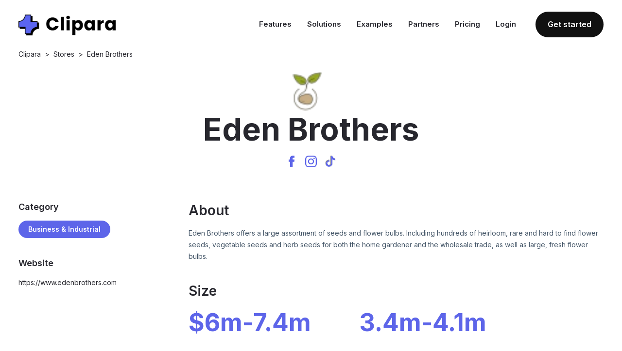

--- FILE ---
content_type: text/html; charset=utf-8
request_url: https://www.getclipara.com/tools/brands/eden-brothers
body_size: 58308
content:
<!DOCTYPE html><html><head><meta charSet="utf-8"/><meta name="viewport" content="width=device-width, initial-scale=1"/><link rel="preload" as="image" href="/tools/logo.png"/><link rel="preload" as="image" href="/tools/icons/burger-black.svg"/><link rel="preload" as="image" href="/tools/logoWhiteNoIcon.svg"/><link rel="preload" as="image" href="/tools/icons/facebook-purple.svg"/><link rel="preload" as="image" href="/tools/icons/instagram-purple.svg"/><link rel="preload" as="image" href="/tools/icons/tiktok-purple.svg"/><link rel="stylesheet" href="/_next/static/css/08521c41819ff0f6.css" data-precedence="next"/><link rel="preload" as="script" fetchPriority="low" href="/_next/static/chunks/webpack-0f23e027c874fcbb.js"/><script src="/_next/static/chunks/fd9d1056-372f2de0e19b1ed1.js" async=""></script><script src="/_next/static/chunks/23-2015c5c222236d01.js" async=""></script><script src="/_next/static/chunks/main-app-f73cdb3bce740b12.js" async=""></script><script src="/_next/static/chunks/619-382b0d1d6cd9bea2.js" async=""></script><script src="/_next/static/chunks/265-4909dc36d66fd8a5.js" async=""></script><script src="/_next/static/chunks/app/layout-89c627877abfebb4.js" async=""></script><script src="/_next/static/chunks/e37a0b60-b74be3d42787b18d.js" async=""></script><script src="/_next/static/chunks/173-92b624cab2c22f1d.js" async=""></script><script src="/_next/static/chunks/974-fa368048dd071e10.js" async=""></script><script src="/_next/static/chunks/893-3e13da642ef88fa5.js" async=""></script><script src="/_next/static/chunks/app/tools/brands/%5Bstore%5D/page-70af73890997d53e.js" async=""></script><link rel="preload" href="https://www.googletagmanager.com/gtag/js?id=G-EDCP05P81J" as="script"/><meta content="https://i.imgur.com/feGfioC.png" property="twitter:image"/><meta property="og:type" content="website"/><meta content="summary_large_image" name="twitter:card"/><link href="https://assets-global.website-files.com/6203da21beb8dabcba42200f/64ae7dc13121bf4bce6dc254_Clipara%20Icon%20Small%20(1).png" rel="shortcut icon" type="image/x-icon"/><link href="https://assets-global.website-files.com/6203da21beb8dabcba42200f/64ae7ded246de91e7d4607d3_Clipara%20Icon%20Large.png" rel="apple-touch-icon"/><meta content="https://i.imgur.com/feGfioC.png" property="twitter:image"/><title>Eden Brothers - Revenue, Traffic, Tech Stack and More | Clipara</title><meta name="description" content="See detailed insights into the Eden Brothers e-commerce store, including revenue figures, traffic statistics, technology &amp; app stack, product pricing and more."/><link href="https://fonts.googleapis.com/css2?family=Inter:wght@400;500;600;700&amp;display=swap" rel="stylesheet"/><script src="/_next/static/chunks/polyfills-78c92fac7aa8fdd8.js" noModule=""></script><style data-styled="" data-styled-version="6.1.11">.iUmsKM{z-index:2;width:200px;height:45px;z-index:2;}/*!sc*/
@media (max-width:700px){.iUmsKM{width:180px;height:40px;}}/*!sc*/
.kpnKEm{width:115px;margin-bottom:40px;height:32px;}/*!sc*/
.bqXOZY{width:100%;height:100%;object-fit:cover;}/*!sc*/
.kMzvCt{width:133px;height:30px;}/*!sc*/
data-styled.g1[id="sc-9c9ba3d5-0"]{content:"iUmsKM,kpnKEm,bqXOZY,kMzvCt,"}/*!sc*/
.bzPoDg{background-color:white;}/*!sc*/
.koUIId{z-index:2;padding:16px 3%;background-color:white;height:100px;z-index:2;height:100px;}/*!sc*/
@media (max-width:700px){.koUIId{padding-right:20px;padding-left:20px;height:72px;}}/*!sc*/
.ggzRTQ{position:relative;}/*!sc*/
.fywAZg{cursor:pointer;}/*!sc*/
.kihsTU{width:auto;width:auto;}/*!sc*/
.jsDFyc{padding-left:3%;padding-right:3%;}/*!sc*/
@media (max-width:700px){.jsDFyc{padding-right:0px;padding-left:0px;}}/*!sc*/
.dKeOxq{padding-top:80px;background-color:black;}/*!sc*/
.cYQMhv{width:auto;margin-bottom:60px;width:auto;}/*!sc*/
.eToIhA{width:auto;max-width:300px;width:auto;max-width:300px;}/*!sc*/
@media (max-width:700px){.eToIhA{margin-bottom:32px;}}/*!sc*/
.eQCEI{margin-bottom:24px;}/*!sc*/
@media (max-width:700px){.eQCEI{padding-right:20px;padding-left:20px;}}/*!sc*/
@media (max-width:700px){.icbTgb{padding-right:20px;padding-left:20px;}}/*!sc*/
.lasVVj{width:80px;margin-right:16px;border-radius:4px;min-width:80px;border-radius:4px;height:80px;width:80px;height:80px;min-width:80px;}/*!sc*/
@media (max-width:700px){.lasVVj{margin-right:0px;}}/*!sc*/
.dMDEgZ{padding-top:70px;}/*!sc*/
.hCfFNr{width:300px;margin-right:50px;width:300px;}/*!sc*/
.iTftEB{margin-bottom:40px;}/*!sc*/
.eGWoCc{max-width:960px;max-width:960px;}/*!sc*/
.bEBTOj{width:auto;margin-right:100px;width:auto;}/*!sc*/
.jDOdFX{width:auto;margin-right:50px;width:auto;}/*!sc*/
.OVARV{margin-bottom:40px;}/*!sc*/
@media (max-width:700px){.OVARV{flex-direction:column;}}/*!sc*/
.iDDDVm{width:230px;padding:16px;margin-right:24px;border-radius:16px;border-radius:16px;width:230px;}/*!sc*/
@media (max-width:700px){.iDDDVm{margin-bottom:24px;margin-right:0px;}}/*!sc*/
.iDrPXD{margin-bottom:24px;}/*!sc*/
.cWLQbB{margin-right:16px;}/*!sc*/
.cusHEN{margin-bottom:100px;}/*!sc*/
@media (max-width:700px){.cusHEN{margin-bottom:40px;flex-direction:column;}}/*!sc*/
@media (max-width:700px){.bHNvvT{margin-bottom:24px;}}/*!sc*/
.hSdVxt{padding:32px;margin-bottom:100px;}/*!sc*/
data-styled.g2[id="sc-685315fb-0"]{content:"bzPoDg,koUIId,hcPxEQ,ggzRTQ,fywAZg,kihsTU,jsDFyc,dKeOxq,cYQMhv,eToIhA,eQCEI,icbTgb,lasVVj,dMDEgZ,hCfFNr,iTftEB,eGWoCc,bEBTOj,jDOdFX,OVARV,iDDDVm,iDrPXD,cWLQbB,cusHEN,bHNvvT,hSdVxt,"}/*!sc*/
.YPmeG{width:100%;display:flex;flex-direction:row;}/*!sc*/
.cSfbTS{width:100%;display:flex;flex-direction:row;flex-direction:row;align-items:center;}/*!sc*/
@media (max-width:700px){.cSfbTS{padding-right:20px;padding-left:20px;height:72px;}}/*!sc*/
.czHXlw{width:100%;display:flex;flex-direction:row;align-items:center;justify-content:flex-end;}/*!sc*/
.bJaMIm{width:100%;display:flex;flex-direction:row;align-items:center;justify-content:center;width:auto;}/*!sc*/
.gHghzQ{width:100%;display:flex;flex-direction:row;justify-content:flex-end;}/*!sc*/
.hizNlS{width:100%;display:flex;flex-direction:row;flex-direction:column;}/*!sc*/
.fYWrfV{width:100%;display:flex;flex-direction:row;flex-direction:column;justify-content:center;}/*!sc*/
@media (max-width:700px){.fYWrfV{padding-right:0px;padding-left:0px;}}/*!sc*/
.eiqVxu{width:100%;display:flex;flex-direction:row;justify-content:center;}/*!sc*/
.faguHG{width:100%;display:flex;flex-direction:row;flex-direction:column;align-items:center;}/*!sc*/
.hyvope{width:100%;display:flex;flex-direction:row;flex-direction:column;width:auto;}/*!sc*/
.glXxJS{width:100%;display:flex;flex-direction:row;justify-content:space-between;}/*!sc*/
.hSPDMJ{width:100%;display:flex;flex-direction:row;}/*!sc*/
@media (max-width:700px){.hSPDMJ{padding-right:20px;padding-left:20px;}}/*!sc*/
.kdaaYN{width:100%;display:flex;flex-direction:row;flex-direction:column;align-items:center;}/*!sc*/
@media (max-width:700px){.kdaaYN{padding-right:20px;padding-left:20px;}}/*!sc*/
.btlyEJ{width:100%;display:flex;flex-direction:row;align-items:center;justify-content:center;width:80px;}/*!sc*/
.fQhNFV{width:100%;display:flex;flex-direction:row;justify-content:center;}/*!sc*/
@media (max-width:700px){.fQhNFV{padding-right:20px;padding-left:20px;}}/*!sc*/
.jNtMyy{width:100%;display:flex;flex-direction:row;width:auto;}/*!sc*/
.cCTrBy{width:100%;display:flex;flex-direction:row;flex-direction:column;width:300px;}/*!sc*/
.bROkTu{width:100%;display:flex;flex-direction:row;}/*!sc*/
@media (max-width:700px){.bROkTu{flex-direction:column;}}/*!sc*/
.gObjrQ{width:100%;display:flex;flex-direction:row;width:230px;}/*!sc*/
.hGZMPi{width:100%;display:flex;flex-direction:row;align-items:center;}/*!sc*/
.iLMZSl{width:100%;display:flex;flex-direction:row;flex-wrap:wrap;}/*!sc*/
data-styled.g3[id="sc-685315fb-1"]{content:"YPmeG,cSfbTS,czHXlw,bJaMIm,gHghzQ,hizNlS,fYWrfV,eiqVxu,faguHG,hyvope,glXxJS,hSPDMJ,kdaaYN,btlyEJ,fQhNFV,jNtMyy,cCTrBy,bROkTu,gObjrQ,hGZMPi,iLMZSl,"}/*!sc*/
.gvBeyv{list-style:disc;margin-right:100px;}/*!sc*/
.bBWehs{list-style:disc;}/*!sc*/
data-styled.g4[id="sc-685315fb-2"]{content:"gvBeyv,bBWehs,"}/*!sc*/
.lgbCXz{background-color:white;flex-direction:column;box-shadow:0px 0px 1px rgba(12,26,75,0.1),0px 4px 20px -2px rgba(50,50,71,0.2);border-radius:16px;padding:48px;width:230px;padding:16px;margin-right:24px;border-radius:16px;border-radius:16px;}/*!sc*/
.iTSSRX{background-color:white;flex-direction:column;box-shadow:0px 0px 1px rgba(12,26,75,0.1),0px 4px 20px -2px rgba(50,50,71,0.2);border-radius:16px;padding:48px;padding:32px;margin-bottom:100px;}/*!sc*/
data-styled.g5[id="sc-685315fb-3"]{content:"lgbCXz,iTSSRX,"}/*!sc*/
.goTiqo{display:none;}/*!sc*/
@media (max-width:700px){.goTiqo{display:flex;}}/*!sc*/
data-styled.g6[id="sc-685315fb-4"]{content:"goTiqo,"}/*!sc*/
@media (max-width:700px){.hLmBqF{display:none;}}/*!sc*/
data-styled.g7[id="sc-685315fb-5"]{content:"hLmBqF,"}/*!sc*/
.iXQIDI{margin-top:0px;color:#27272E;font-size:18px;font-family:'Inter',sans-serif;margin-bottom:16px;font-size:64px;line-height:77.45px;font-weight:700;font-size:36px;line-height:49px;font-size:64px;line-height:77.45px;}/*!sc*/
@media (max-width:700px){.iXQIDI{text-align:center;}}/*!sc*/
data-styled.g8[id="sc-2057b40b-0"]{content:"iXQIDI,"}/*!sc*/
.eVSOfV{margin-top:0px;color:#27272E;font-size:18px;font-family:'Inter',sans-serif;margin-bottom:16px;font-weight:600;font-size:28px;line-height:38px;}/*!sc*/
.hhhdmH{margin-top:0px;color:#27272E;font-size:18px;font-family:'Inter',sans-serif;font-size:16px;font-weight:600;font-size:28px;line-height:38px;font-size:16px;}/*!sc*/
data-styled.g10[id="sc-2057b40b-2"]{content:"eVSOfV,hhhdmH,"}/*!sc*/
.bUTuNu{font-weight:400;margin-top:0px;color:#27272E;font-size:18px;font-family:'Inter',sans-serif;line-height:24px;font-size:14px;}/*!sc*/
.rnQfg{font-weight:400;margin-top:0px;color:#27272E;font-size:18px;font-family:'Inter',sans-serif;margin-bottom:40px;font-weight:500;color:white;line-height:24px;font-size:14px;font-weight:500;}/*!sc*/
.diQNXn{font-weight:400;margin-top:0px;color:#27272E;font-size:18px;font-family:'Inter',sans-serif;line-height:24px;font-size:14px;}/*!sc*/
@media (max-width:700px){.diQNXn{font-size:12px;}}/*!sc*/
.kvcoNV{font-weight:400;margin-top:0px;color:#27272E;font-size:18px;font-family:'Inter',sans-serif;margin-left:8px;margin-right:8px;line-height:24px;font-size:14px;}/*!sc*/
.eZDUOY{font-weight:400;margin-top:0px;color:#27272E;font-size:18px;font-family:'Inter',sans-serif;margin-bottom:16px;font-size:18px;font-weight:600;line-height:24px;font-size:14px;font-size:18px;font-weight:600;}/*!sc*/
.crlGQH{font-weight:400;margin-top:0px;color:#27272E;color:#425466;font-size:18px;font-family:'Inter',sans-serif;margin-bottom:40px;line-height:24px;font-size:14px;}/*!sc*/
.bhqZgL{font-weight:400;margin-top:0px;color:#27272E;font-size:18px;font-family:'Inter',sans-serif;margin-bottom:24px;font-size:50px;font-weight:700;line-height:60px;color:rgba(93, 101, 233, 1);line-height:24px;font-size:14px;font-size:50px;font-weight:700;line-height:60px;}/*!sc*/
.jbgetC{font-weight:400;margin-top:0px;color:#27272E;color:#425466;font-size:18px;font-family:'Inter',sans-serif;line-height:24px;font-size:14px;}/*!sc*/
.ilTBVx{font-weight:400;margin-top:0px;color:#27272E;font-size:18px;font-family:'Inter',sans-serif;margin-bottom:8px;font-size:26px;font-weight:700;line-height:30px;color:rgba(93, 101, 233, 1);line-height:24px;font-size:14px;font-size:26px;font-weight:700;line-height:30px;}/*!sc*/
.hYXuKW{font-weight:400;margin-top:0px;color:#27272E;font-size:18px;font-family:'Inter',sans-serif;font-size:16px;font-weight:600;line-height:24px;font-size:14px;font-size:16px;font-weight:600;}/*!sc*/
.gVmGZe{font-weight:400;margin-top:0px;color:#27272E;font-size:18px;font-family:'Inter',sans-serif;font-size:16px;font-weight:700;line-height:24px;font-size:14px;font-size:16px;font-weight:700;}/*!sc*/
.hDxESO{font-weight:400;margin-top:0px;color:#27272E;color:#425466;font-size:18px;font-family:'Inter',sans-serif;font-size:16px;line-height:24px;font-size:14px;font-size:16px;}/*!sc*/
.fMQMto{font-weight:400;margin-top:0px;color:#27272E;color:#425466;font-size:18px;font-family:'Inter',sans-serif;margin-bottom:16px;font-size:16px;line-height:24px;font-size:14px;font-size:16px;}/*!sc*/
.fglSYo{font-weight:400;margin-top:0px;color:#27272E;color:#425466;font-size:18px;font-family:'Inter',sans-serif;margin-bottom:16px;width:300px;line-height:24px;font-size:14px;}/*!sc*/
data-styled.g12[id="sc-2057b40b-4"]{content:"bUTuNu,rnQfg,diQNXn,kvcoNV,eZDUOY,crlGQH,bhqZgL,jbgetC,ilTBVx,hYXuKW,gVmGZe,hDxESO,fMQMto,fglSYo,"}/*!sc*/
.ZiCJs{text-decoration:underline;}/*!sc*/
data-styled.g16[id="sc-2057b40b-8"]{content:"ZiCJs,"}/*!sc*/
.hyKgKY::before{font-size:18px;font-weight:bold;margin-left:-1em;width:1em;display:inline-block;}/*!sc*/
.hyKgKY p{display:inline-block;}/*!sc*/
data-styled.g17[id="sc-2057b40b-9"]{content:"hyKgKY,"}/*!sc*/
.jSgxjw{height:48px;border-radius:50px;border:none;background-color:#111111;color:white;font-size:18px;display:inline-block;padding:0px 20px;min-width:100px;margin:0;text-decoration:none;cursor:pointer;text-align:center;transition:background 250ms ease-in-out,transform 150ms ease;-webkit-appearance:none;-moz-appearance:none;width:140px;margin-left:24px;height:53px;}/*!sc*/
.jSgxjw :hover{opacity:0.9;}/*!sc*/
.iXDQSV{height:36px;border-radius:50px;border:none;background-color:rgba(93, 101, 233, 1);color:white;font-size:18px;display:inline-block;padding:0px 20px;min-width:100px;margin:0;text-decoration:none;cursor:pointer;text-align:center;transition:background 250ms ease-in-out,transform 150ms ease;-webkit-appearance:none;-moz-appearance:none;}/*!sc*/
.iXDQSV :hover{opacity:0.9;}/*!sc*/
data-styled.g23[id="sc-402ec920-0"]{content:"jSgxjw,iXDQSV,"}/*!sc*/
.hFAaed{font-weight:600;font-size:16px;line-height:14px;}/*!sc*/
.hFAacP{font-weight:600;font-size:14px;line-height:14px;}/*!sc*/
data-styled.g24[id="sc-402ec920-1"]{content:"hFAaed,hFAacP,"}/*!sc*/
.cetZjh{width:24pxpx;height:24pxpx;}/*!sc*/
.BsuuG{margin-left:8px;margin-right:8px;width:24pxpx;height:24pxpx;}/*!sc*/
.iNzLdQ{margin-right:16px;width:40pxpx;height:40pxpx;}/*!sc*/
data-styled.g25[id="sc-9ce2429b-0"]{content:"cetZjh,BsuuG,iNzLdQ,"}/*!sc*/
.jpAzPS{font-size:15px;font-weight:600;margin-left:16px;margin-right:16px;}/*!sc*/
data-styled.g28[id="sc-144bd73a-0"]{content:"jpAzPS,"}/*!sc*/
.bpsZKr{color:white;padding:20px;padding-left:8px;font-size:16px;}/*!sc*/
data-styled.g29[id="sc-144bd73a-1"]{content:"bpsZKr,"}/*!sc*/
.grHqRB{flex-direction:column;background-color:black;position:absolute;left:0;top:0;transform:translateY(-660px);-webkit-transition:0.5s;-moz-transition:0.5s;-o-transition:0.5s;transition:0.5s;z-index:0;}/*!sc*/
data-styled.g31[id="sc-144bd73a-3"]{content:"grHqRB,"}/*!sc*/
.isWUhf{font-size:16px;font-weight:600;margin-bottom:8px;color:white;}/*!sc*/
data-styled.g32[id="sc-1707978d-0"]{content:"isWUhf,"}/*!sc*/
.karkUy{font-size:14px;font-weight:400;text-decoration:underline;}/*!sc*/
data-styled.g33[id="sc-1707978d-1"]{content:"karkUy,"}/*!sc*/
.irYfNx{width:1000px;}/*!sc*/
@media (min-width:700px){.irYfNx{max-width:700px;width:700px;}}/*!sc*/
@media (min-width:1000px){.irYfNx{max-width:1000px;width:1000px;}}/*!sc*/
@media (max-width:700px){.irYfNx{width:100%;flex-direction:column;}}/*!sc*/
data-styled.g34[id="sc-1707978d-2"]{content:"irYfNx,"}/*!sc*/
</style></head><body><div backgroundColor="white" class="sc-685315fb-0 sc-685315fb-1 bzPoDg YPmeG"><div flexDirection="row" alignItems="center" backgroundColor="white" height="100px" heightm="72px" zIndex="2" padding="16px 3%" pxm="20px" class="sc-685315fb-0 sc-685315fb-1 koUIId cSfbTS"><img alt="clipara logo" src="/tools/logo.png" width="200" height="45" zIndex="2" widthm="180px" heightm="40px" class="sc-9c9ba3d5-0 iUmsKM"/><div justifyContent="flex-end" alignItems="center" class="sc-685315fb-0 sc-685315fb-1 sc-685315fb-5 hcPxEQ czHXlw hLmBqF"><div position="relative" class="sc-685315fb-0 ggzRTQ"><div cursor="pointer" class="sc-685315fb-0 fywAZg"><p class="sc-2057b40b-4 sc-144bd73a-0 bUTuNu jpAzPS">Features</p></div></div><div position="relative" class="sc-685315fb-0 ggzRTQ"><div cursor="pointer" class="sc-685315fb-0 fywAZg"><p class="sc-2057b40b-4 sc-144bd73a-0 bUTuNu jpAzPS">Solutions</p></div></div><a href="https://www.getclipara.com/example-product-videos"><p class="sc-2057b40b-4 sc-144bd73a-0 bUTuNu jpAzPS">Examples</p></a><div position="relative" class="sc-685315fb-0 ggzRTQ"><div cursor="pointer" class="sc-685315fb-0 fywAZg"><p class="sc-2057b40b-4 sc-144bd73a-0 bUTuNu jpAzPS">Partners</p></div></div><a href="https://getclipara.com/pricing"><p class="sc-2057b40b-4 sc-144bd73a-0 bUTuNu jpAzPS">Pricing</p></a><a href="https://dashboard.getclipara.com/login"><p class="sc-2057b40b-4 sc-144bd73a-0 bUTuNu jpAzPS">Login</p></a><a href="https://dashboard.getclipara.com/signup"><button ml="24px" width="140px" height="53px" variant="black" class="sc-402ec920-0 jSgxjw"><div justifyContent="center" alignItems="center" width="auto" class="sc-685315fb-0 sc-685315fb-1 kihsTU bJaMIm"><p font-size="16px" class="sc-402ec920-1 hFAaed">Get started</p></div></button></a></div><div justifyContent="flex-end" class="sc-685315fb-0 sc-685315fb-1 sc-685315fb-4 hcPxEQ gHghzQ goTiqo"><img src="/tools/icons/burger-black.svg" width="24px" height="24px" alt="burger-black" class="sc-9ce2429b-0 cetZjh"/></div></div><div class="sc-685315fb-0 sc-685315fb-1 sc-144bd73a-3 hcPxEQ YPmeG grHqRB"><div flexDirection="column" class="sc-685315fb-0 sc-685315fb-1 hcPxEQ hizNlS"><p class="sc-2057b40b-4 sc-144bd73a-0 sc-144bd73a-1 bUTuNu jpAzPS bpsZKr">Features</p></div><a href="https://www.getclipara.com/example-product-videos"><p class="sc-2057b40b-4 sc-144bd73a-0 sc-144bd73a-1 bUTuNu jpAzPS bpsZKr">Examples</p></a><div flexDirection="column" class="sc-685315fb-0 sc-685315fb-1 hcPxEQ hizNlS"><p class="sc-2057b40b-4 sc-144bd73a-0 sc-144bd73a-1 bUTuNu jpAzPS bpsZKr">Solutions</p></div><a href="https://getclipara.com/pricing"><p class="sc-2057b40b-4 sc-144bd73a-0 sc-144bd73a-1 bUTuNu jpAzPS bpsZKr">Pricing</p></a><a href="https://dashboard.getclipara.com/login"><p class="sc-2057b40b-4 sc-144bd73a-0 sc-144bd73a-1 bUTuNu jpAzPS bpsZKr">Login</p></a><a href="https://dashboard.getclipara.com/signup"><p class="sc-2057b40b-4 sc-144bd73a-0 sc-144bd73a-1 bUTuNu jpAzPS bpsZKr">Sign Up</p></a></div></div><div justifyContent="center" flexDirection="column" px="3%" pxm="0px" class="sc-685315fb-0 sc-685315fb-1 jsDFyc fYWrfV"><div flexDirection="column" class="sc-685315fb-0 sc-685315fb-1 hcPxEQ hizNlS"><div mb="24px" pxm="20px" class="sc-685315fb-0 sc-685315fb-1 eQCEI hSPDMJ"><a href="/"><div class="sc-685315fb-0 sc-685315fb-1 hcPxEQ YPmeG"><p fontSizem="12px" class="sc-2057b40b-4 diQNXn">Clipara</p><p mx="8px" class="sc-2057b40b-4 kvcoNV">&gt;</p></div></a><a href="/tools/stores"><div class="sc-685315fb-0 sc-685315fb-1 hcPxEQ YPmeG"><p fontSizem="12px" class="sc-2057b40b-4 diQNXn">Stores</p><p mx="8px" class="sc-2057b40b-4 kvcoNV">&gt;</p></div></a><a href="/tools/brands/undefined"><div class="sc-685315fb-0 sc-685315fb-1 hcPxEQ YPmeG"><p fontSizem="12px" class="sc-2057b40b-4 diQNXn">Eden Brothers</p></div></a></div><div flexDirection="column" alignItems="center" pxm="20px" class="sc-685315fb-0 sc-685315fb-1 icbTgb kdaaYN"><div width="80px" height="80px" minWidth="80px" mr="16px" mrm="0px" borderRadius="4px" alignItems="center" justifyContent="center" class="sc-685315fb-0 sc-685315fb-1 lasVVj btlyEJ"><img loading="lazy" objectFit="cover" width="100%" height="100%" src="https://www.edenbrothers.com/cdn/shop/files/eb-favicon-32x32.png?crop=center&amp;height=32&amp;v=1655231427&amp;width=32" class="sc-9c9ba3d5-0 bqXOZY"/></div><h1 font-size="64px" lineHeight="77.45px" mb="16px" textAlignM="center" class="sc-2057b40b-0 iXQIDI">Eden Brothers</h1><div justifyContent="center" class="sc-685315fb-0 sc-685315fb-1 hcPxEQ eiqVxu"><a target="_blank" href="https://www.facebook.com/edenbrothers" rel="nofollow noreferrer"><img src="/tools/icons/facebook-purple.svg" width="24px" height="24px" alt="facebook-purple" mx="8px" class="sc-9ce2429b-0 BsuuG"/></a><a target="_blank" href="https://www.instagram.com/edenbrothers" rel="nofollow noreferrer"><img src="/tools/icons/instagram-purple.svg" width="24px" height="24px" alt="instagram-purple" mx="8px" class="sc-9ce2429b-0 BsuuG"/></a><a target="_blank" href="https://www.tiktok.com/@edenbrothers" rel="nofollow noreferrer"><img src="/tools/icons/tiktok-purple.svg" width="24px" height="24px" alt="tiktok-purple" mx="8px" class="sc-9ce2429b-0 BsuuG"/></a></div></div><div justifyContent="center" pxm="20px" class="sc-685315fb-0 sc-685315fb-1 icbTgb fQhNFV"><div pt="70px" class="sc-685315fb-0 sc-685315fb-1 dMDEgZ YPmeG"><div width="auto" class="sc-685315fb-0 sc-685315fb-1 sc-685315fb-5 kihsTU jNtMyy hLmBqF"><div flexDirection="column" width="300px" mr="50px" class="sc-685315fb-0 sc-685315fb-1 hCfFNr cCTrBy"><p font-weight="600" font-size="18px" mb="16px" class="sc-2057b40b-4 eZDUOY">Category</p><a href="/tools/stores/top-100-shopify-business-industrial"><div mb="40px" class="sc-685315fb-0 iTftEB"><button variant="purple" class="sc-402ec920-0 iXDQSV"><div justifyContent="center" alignItems="center" width="auto" class="sc-685315fb-0 sc-685315fb-1 kihsTU bJaMIm"><p class="sc-402ec920-1 hFAacP">Business &amp; Industrial</p></div></button></div></a><p font-weight="600" font-size="18px" mb="16px" class="sc-2057b40b-4 eZDUOY">Website</p><a href="https://www.edenbrothers.com" target="_blank" rel="nofollow noreferrer"><p class="sc-2057b40b-4 bUTuNu">https://www.edenbrothers.com</p></a></div></div><div flexDirection="column" maxWidth="960px" class="sc-685315fb-0 sc-685315fb-1 eGWoCc hizNlS"><h3 mb="16px" class="sc-2057b40b-2 eVSOfV">About</h3><p mb="40px" class="sc-2057b40b-4 crlGQH">Eden Brothers offers a large assortment of seeds and flower bulbs. Including hundreds of heirloom, rare and hard to find flower seeds, vegetable seeds and herb seeds for both the home gardener and the wholesale trade, as well as large, fresh flower bulbs.</p><h3 mb="16px" class="sc-2057b40b-2 eVSOfV">Size</h3><div mb="40px" class="sc-685315fb-0 sc-685315fb-1 sc-685315fb-5 iTftEB YPmeG hLmBqF"><div flexDirection="column" mr="100px" width="auto" class="sc-685315fb-0 sc-685315fb-1 bEBTOj hyvope"><p mb="24px" font-weight="700" color="rgba(93, 101, 233, 1)" font-size="50px" lineHeight="60px" class="sc-2057b40b-4 bhqZgL">$<!-- -->6m<!-- -->-<!-- -->7.4m</p><p class="sc-2057b40b-4 jbgetC">Estimated sales</p></div><div flexDirection="column" width="auto" mr="50px" class="sc-685315fb-0 sc-685315fb-1 jDOdFX hyvope"><p mb="24px" font-weight="700" color="rgba(93, 101, 233, 1)" font-size="50px" lineHeight="60px" class="sc-2057b40b-4 bhqZgL">3.4m<!-- -->-<!-- -->4.1m</p><p class="sc-2057b40b-4 jbgetC">Monthly traffic</p></div></div><div mb="40px" justifyContent="space-between" class="sc-685315fb-0 sc-685315fb-1 sc-685315fb-4 iTftEB glXxJS goTiqo"><div flexDirection="column" width="auto" class="sc-685315fb-0 sc-685315fb-1 kihsTU hyvope"><p mb="8px" font-weight="700" color="rgba(93, 101, 233, 1)" font-size="26px" lineHeight="30px" class="sc-2057b40b-4 ilTBVx">$<!-- -->6m<!-- -->-<!-- -->7.4m</p><p class="sc-2057b40b-4 jbgetC">Estimated sales</p></div><div flexDirection="column" width="auto" class="sc-685315fb-0 sc-685315fb-1 kihsTU hyvope"><p mb="8px" font-weight="700" color="rgba(93, 101, 233, 1)" font-size="26px" lineHeight="30px" class="sc-2057b40b-4 ilTBVx">3.4m<!-- -->-<!-- -->4.1m</p><p class="sc-2057b40b-4 jbgetC">Monthly traffic</p></div></div><div class="sc-685315fb-0 sc-685315fb-1 sc-685315fb-4 hcPxEQ YPmeG goTiqo"><div flexDirection="column" mb="40px" class="sc-685315fb-0 sc-685315fb-1 iTftEB hizNlS"><h3 mb="16px" class="sc-2057b40b-2 eVSOfV">Category</h3><a href="/tools/stores/top-100-shopify-business-industrial"><div mb="40px" class="sc-685315fb-0 iTftEB"><button variant="purple" class="sc-402ec920-0 iXDQSV"><div justifyContent="center" alignItems="center" width="auto" class="sc-685315fb-0 sc-685315fb-1 kihsTU bJaMIm"><p class="sc-402ec920-1 hFAacP">Business &amp; Industrial</p></div></button></div></a><h3 mb="16px" class="sc-2057b40b-2 eVSOfV">Website</h3><a href="https://www.edenbrothers.com" target="_blank" rel="nofollow noreferrer"><p class="sc-2057b40b-4 bUTuNu">https://www.edenbrothers.com</p></a></div></div><h3 mb="16px" class="sc-2057b40b-2 eVSOfV">Socials</h3><div mb="40px" flexDirectionm="column" class="sc-685315fb-0 sc-685315fb-1 OVARV bROkTu"><div width="230px" p="16px" borderRadius="16px" mr="24px" mrm="0px" mbm="24px" class="sc-685315fb-0 sc-685315fb-1 sc-685315fb-3 iDDDVm gObjrQ lgbCXz"><div alignItems="center" mb="24px" class="sc-685315fb-0 sc-685315fb-1 iDrPXD hGZMPi"><img src="/tools/icons/instagram-purple.svg" width="40px" height="40px" alt="instagram-purple" mr="16px" class="sc-9ce2429b-0 iNzLdQ"/><p font-weight="600" font-size="16px" class="sc-2057b40b-4 hYXuKW">edenbrothers</p></div></div><div width="230px" p="16px" borderRadius="16px" mr="24px" mrm="0px" mbm="24px" class="sc-685315fb-0 sc-685315fb-1 sc-685315fb-3 iDDDVm gObjrQ lgbCXz"><div alignItems="center" mb="24px" class="sc-685315fb-0 sc-685315fb-1 iDrPXD hGZMPi"><img src="/tools/icons/tiktok-purple.svg" width="40px" height="40px" alt="tiktok-purple" mr="16px" class="sc-9ce2429b-0 iNzLdQ"/><p font-weight="600" font-size="16px" class="sc-2057b40b-4 hYXuKW">@edenbrothers</p></div><div class="sc-685315fb-0 sc-685315fb-1 hcPxEQ YPmeG"><div flexDirection="column" mr="16px" class="sc-685315fb-0 sc-685315fb-1 cWLQbB hizNlS"><p font-weight="700" font-size="16px" class="sc-2057b40b-4 gVmGZe">Followers</p><p font-size="16px" class="sc-2057b40b-4 hDxESO">9k</p></div><div flexDirection="column" class="sc-685315fb-0 sc-685315fb-1 hcPxEQ hizNlS"><p font-weight="700" font-size="16px" class="sc-2057b40b-4 gVmGZe">Likes</p><p font-size="16px" class="sc-2057b40b-4 hDxESO">0k</p></div></div></div></div><h3 mb="16px" class="sc-2057b40b-2 eVSOfV">Products</h3><p mb="40px" class="sc-2057b40b-4 crlGQH">The average listed product price on <!-- -->Eden Brothers<!-- --> is $<!-- -->49<!-- -->. The most expensive product is $<!-- -->1939<!-- --> and cheapest $<!-- -->4<!-- -->.</p><div flexDirection="column" mb="40px" class="sc-685315fb-0 sc-685315fb-1 iTftEB hizNlS"><h3 mb="16px" class="sc-2057b40b-2 eVSOfV">Contact</h3><p mb="40px" class="sc-2057b40b-4 crlGQH">Email: <!-- -->service@edenbrothers.com</p><p mb="40px" class="sc-2057b40b-4 crlGQH">Phone: <!-- -->855-440-2929</p></div><h3 mb="16px" class="sc-2057b40b-2 eVSOfV">Apps &amp; Technologies</h3><p mb="40px" class="sc-2057b40b-4 crlGQH">Eden Brothers<!-- --> is known to the following technologies within their tech stack:</p><div mb="100px" flexDirectionm="column" mbm="40px" class="sc-685315fb-0 sc-685315fb-1 cusHEN bROkTu"><div flexDirection="column" mbm="24px" class="sc-685315fb-0 sc-685315fb-1 bHNvvT hizNlS"><h3 font-size="16px" class="sc-2057b40b-2 hhhdmH">Apps</h3><ul mr="100px" class="sc-685315fb-2 gvBeyv"><li class="sc-2057b40b-9 hyKgKY"><p class="sc-2057b40b-4 jbgetC">Back in Stock: Restock Alerts</p></li><li class="sc-2057b40b-9 hyKgKY"><p class="sc-2057b40b-4 jbgetC">Klaviyo: Email Marketing &amp; SMS</p></li><li class="sc-2057b40b-9 hyKgKY"><p class="sc-2057b40b-4 jbgetC">Boost AI Search &amp; Filter</p></li><li class="sc-2057b40b-9 hyKgKY"><p class="sc-2057b40b-4 jbgetC">Product Reviews</p></li><li class="sc-2057b40b-9 hyKgKY"><p class="sc-2057b40b-4 jbgetC">Stamped Product Reviews &amp; UGC</p></li><li class="sc-2057b40b-9 hyKgKY"><p class="sc-2057b40b-4 jbgetC">Wishlist King</p></li></ul></div><div flexDirection="column" class="sc-685315fb-0 sc-685315fb-1 hcPxEQ hizNlS"><h3 font-size="16px" class="sc-2057b40b-2 hhhdmH">Tech</h3><ul class="sc-685315fb-2 bBWehs"><li class="sc-2057b40b-9 hyKgKY"><p class="sc-2057b40b-4 jbgetC">Apple Pay</p></li><li class="sc-2057b40b-9 hyKgKY"><p class="sc-2057b40b-4 jbgetC">Arrive</p></li><li class="sc-2057b40b-9 hyKgKY"><p class="sc-2057b40b-4 jbgetC">Bing Ads</p></li><li class="sc-2057b40b-9 hyKgKY"><p class="sc-2057b40b-4 jbgetC">Cloudflare</p></li><li class="sc-2057b40b-9 hyKgKY"><p class="sc-2057b40b-4 jbgetC">Cloudflare CDN</p></li><li class="sc-2057b40b-9 hyKgKY"><p class="sc-2057b40b-4 jbgetC">Criteo</p></li><li class="sc-2057b40b-9 hyKgKY"><p class="sc-2057b40b-4 jbgetC">Google Ads Pixel</p></li><li class="sc-2057b40b-9 hyKgKY"><p class="sc-2057b40b-4 jbgetC">Google Adsense</p></li><li class="sc-2057b40b-9 hyKgKY"><p class="sc-2057b40b-4 jbgetC">Google Analytics</p></li><li class="sc-2057b40b-9 hyKgKY"><p class="sc-2057b40b-4 jbgetC">Google Optimize</p></li><li class="sc-2057b40b-9 hyKgKY"><p class="sc-2057b40b-4 jbgetC">Google Tag Manager</p></li><li class="sc-2057b40b-9 hyKgKY"><p class="sc-2057b40b-4 jbgetC">Klaviyo</p></li><li class="sc-2057b40b-9 hyKgKY"><p class="sc-2057b40b-4 jbgetC">PayPal Express Checkout</p></li><li class="sc-2057b40b-9 hyKgKY"><p class="sc-2057b40b-4 jbgetC">Pepperjam</p></li><li class="sc-2057b40b-9 hyKgKY"><p class="sc-2057b40b-4 jbgetC">Shop Pay</p></li><li class="sc-2057b40b-9 hyKgKY"><p class="sc-2057b40b-4 jbgetC">Stamped</p></li><li class="sc-2057b40b-9 hyKgKY"><p class="sc-2057b40b-4 jbgetC">reCAPTCHA</p></li></ul></div></div><div flexDirection="column" p="32px" mb="100px" class="sc-685315fb-0 sc-685315fb-1 sc-685315fb-3 hSdVxt hizNlS iTSSRX"><p font-weight="600" font-size="18px" mb="16px" class="sc-2057b40b-4 eZDUOY">How do the largest stores grow?</p><p font-size="16px" mb="16px" class="sc-2057b40b-4 fMQMto">Many of the largest and fastest growing brands have a bigger and bigger focus on video. Both in the form of Instagram Reels &amp; TikTok, and the use of more video on site.</p><p font-size="16px" mb="16px" class="sc-2057b40b-4 fMQMto">Learn how to develop the best commerce video experiences at a fraction of the cost &amp; time of the biggest brands with<!-- --> <a href="https://getclipara.com"><span class="sc-2057b40b-8 ZiCJs">Clipara</span></a>.</p><div justifyContent="flex-end" class="sc-685315fb-0 sc-685315fb-1 hcPxEQ gHghzQ"><img alt="clipara-logo" src="/tools/logo.png" width="133" height="30" class="sc-9c9ba3d5-0 kMzvCt"/></div></div><h3 mb="16px" class="sc-2057b40b-2 eVSOfV">Browse more</h3><div flexWrap="wrap" mb="40px" class="sc-685315fb-0 sc-685315fb-1 iTftEB iLMZSl"><a href="/tools/stores/top-100-shopify-uk"><p mb="16px" width="300px" class="sc-2057b40b-4 fglSYo">Top 100 Shopify Stores in the UK</p></a><a href="/tools/stores/top-100-shopify-us"><p mb="16px" width="300px" class="sc-2057b40b-4 fglSYo">Top 100 Shopify Stores in the US</p></a><a href="/tools/stores/top-100-shopify-canada"><p mb="16px" width="300px" class="sc-2057b40b-4 fglSYo">Top 100 Shopify Stores in Canada</p></a><a href="/tools/stores/top-100-shopify-france"><p mb="16px" width="300px" class="sc-2057b40b-4 fglSYo">Top 100 Shopify Stores in France</p></a><a href="/tools/stores/top-100-shopify-germany"><p mb="16px" width="300px" class="sc-2057b40b-4 fglSYo">Top 100 Shopify Stores in Germany</p></a><a href="/tools/stores/top-100-shopify-spain"><p mb="16px" width="300px" class="sc-2057b40b-4 fglSYo">Top 100 Shopify Stores in Spain</p></a><a href="/tools/stores/top-100-shopify-india"><p mb="16px" width="300px" class="sc-2057b40b-4 fglSYo">Top 100 Shopify Stores in India</p></a><a href="/tools/stores/top-100-shopify-hong-kong"><p mb="16px" width="300px" class="sc-2057b40b-4 fglSYo">Top 100 Shopify Stores in Hong Kong</p></a><a href="/tools/stores/top-100-shopify-netherlands"><p mb="16px" width="300px" class="sc-2057b40b-4 fglSYo">Top 100 Shopify Stores in the Netherlands</p></a><a href="/tools/stores/top-100-shopify-it"><p mb="16px" width="300px" class="sc-2057b40b-4 fglSYo">Top 100 Shopify Stores in Italy</p></a><a href="/tools/stores/top-100-shopify-japan"><p mb="16px" width="300px" class="sc-2057b40b-4 fglSYo">Top 100 Shopify Stores in Japan</p></a><a href="/tools/stores/top-100-shopify-beauty-fitness"><p mb="16px" width="300px" class="sc-2057b40b-4 fglSYo">Top 100 Beauty &amp; Fitness Shopify Stores</p></a><a href="/tools/stores/top-100-shopify-apparel"><p mb="16px" width="300px" class="sc-2057b40b-4 fglSYo">Top 100 Apparel Shopify Stores</p></a><a href="/tools/stores/top-100-shopify-sports"><p mb="16px" width="300px" class="sc-2057b40b-4 fglSYo">Top 100 Sports Shopify Stores</p></a><a href="/tools/stores/top-100-shopify-home-garden"><p mb="16px" width="300px" class="sc-2057b40b-4 fglSYo">Top 100 Home &amp; Garden Shopify Stores</p></a><a href="/tools/stores/top-100-shopify-health"><p mb="16px" width="300px" class="sc-2057b40b-4 fglSYo">Top 100 Health Shopify Stores</p></a><a href="/tools/stores/top-100-shopify-toys-hobbies"><p mb="16px" width="300px" class="sc-2057b40b-4 fglSYo">Top 100 Toys &amp; Hobbies Shopify Stores</p></a><a href="/tools/stores/top-100-shopify-food-drink"><p mb="16px" width="300px" class="sc-2057b40b-4 fglSYo">Top 100 Food &amp; Drink Shopify Stores</p></a><a href="/tools/stores/top-100-shopify-autos-vehicles"><p mb="16px" width="300px" class="sc-2057b40b-4 fglSYo">Top 100 Autos &amp; Vehicles Shopify Stores</p></a><a href="/tools/stores/top-100-shopify-pets-animals"><p mb="16px" width="300px" class="sc-2057b40b-4 fglSYo">Top 100 Pets &amp; Animals Shopify Stores</p></a><a href="/tools/stores/top-100-shopify-electronics"><p mb="16px" width="300px" class="sc-2057b40b-4 fglSYo">Top 100 Electronics Shopify Stores</p></a><a href="/tools/stores/top-100-shopify-business-industrial"><p mb="16px" width="300px" class="sc-2057b40b-4 fglSYo">Top 100 Business &amp; Industrial Shopify Stores</p></a><a href="/tools/stores/top-100-shopify-arts-entertainment"><p mb="16px" width="300px" class="sc-2057b40b-4 fglSYo">Top 100 Arts &amp; Entertainment Shopify Stores</p></a><a href="/tools/stores/top-100-shopify-gifts-special-events"><p mb="16px" width="300px" class="sc-2057b40b-4 fglSYo">Top 100 Gifts &amp; Special Events Shopify Stores</p></a><a href="/tools/stores/top-100-shopify-game"><p mb="16px" width="300px" class="sc-2057b40b-4 fglSYo">Top 100 Games Shopify Stores</p></a></div><h3 mb="16px" class="sc-2057b40b-2 eVSOfV">Similar Stores</h3><div flexWrap="wrap" class="sc-685315fb-0 sc-685315fb-1 hcPxEQ iLMZSl"><a href="/tools/brands/ecovacs-us"><p mb="16px" width="300px" class="sc-2057b40b-4 fglSYo">ECOVACS US</p></a><a href="/tools/brands/ecobee"><p mb="16px" width="300px" class="sc-2057b40b-4 fglSYo">ecobee</p></a><a href="/tools/brands/earth-breeze"><p mb="16px" width="300px" class="sc-2057b40b-4 fglSYo">Earth Breeze</p></a><a href="/tools/brands/effyjewelrycom"><p mb="16px" width="300px" class="sc-2057b40b-4 fglSYo">effyjewelry.com</p></a><a href="/tools/brands/ebbets-field-flannels"><p mb="16px" width="300px" class="sc-2057b40b-4 fglSYo">Ebbets Field Flannels</p></a><a href="/tools/brands/efavormartcom"><p mb="16px" width="300px" class="sc-2057b40b-4 fglSYo">efavormart.com</p></a><a href="/tools/brands/eberjey"><p mb="16px" width="300px" class="sc-2057b40b-4 fglSYo">Eberjey</p></a><a href="/tools/brands/ef-collection"><p mb="16px" width="300px" class="sc-2057b40b-4 fglSYo">EF Collection®</p></a><a href="/tools/brands/eero"><p mb="16px" width="300px" class="sc-2057b40b-4 fglSYo">eero</p></a><a href="/tools/brands/e-frances-paper"><p mb="16px" width="300px" class="sc-2057b40b-4 fglSYo">E. Frances Paper</p></a><a href="/tools/brands/earth-shoes"><p mb="16px" width="300px" class="sc-2057b40b-4 fglSYo">earth® shoes</p></a><a href="/tools/brands/ehplabs"><p mb="16px" width="300px" class="sc-2057b40b-4 fglSYo">EHPlabs</p></a><a href="/tools/brands/ecoflow"><p mb="16px" width="300px" class="sc-2057b40b-4 fglSYo">EcoFlow</p></a><a href="/tools/brands/edwards"><p mb="16px" width="300px" class="sc-2057b40b-4 fglSYo">Edwards</p></a><a href="/tools/brands/ecoatm-gazelle"><p mb="16px" width="300px" class="sc-2057b40b-4 fglSYo">ecoATM Gazelle</p></a><a href="/tools/brands/easy-spirit"><p mb="16px" width="300px" class="sc-2057b40b-4 fglSYo">Easy Spirit</p></a><a href="/tools/brands/easyplant"><p mb="16px" width="300px" class="sc-2057b40b-4 fglSYo">easyplant</p></a><a href="/tools/brands/edhardyoriginals"><p mb="16px" width="300px" class="sc-2057b40b-4 fglSYo">edhardyoriginals</p></a><a href="/tools/brands/edikted"><p mb="16px" width="300px" class="sc-2057b40b-4 fglSYo">edikted</p></a><a href="/tools/brands/edens-garden"><p mb="16px" width="300px" class="sc-2057b40b-4 fglSYo">Edens Garden</p></a></div></div></div></div></div></div><div backgroundColor="black" pt="80px" justifyContent="center" class="sc-685315fb-0 sc-685315fb-1 dKeOxq eiqVxu"><div flexDirection="column" alignItems="center" class="sc-685315fb-0 sc-685315fb-1 hcPxEQ faguHG"><div flexDirection="column" width="auto" mb="60px" class="sc-685315fb-0 sc-685315fb-1 cYQMhv hyvope"><img src="/tools/logoWhiteNoIcon.svg" width="115px" height="32px" mb="40px" class="sc-9c9ba3d5-0 kpnKEm"/><div justifyContent="space-between" class="sc-685315fb-0 sc-685315fb-1 sc-1707978d-2 hcPxEQ glXxJS irYfNx"><div flexDirection="column" width="auto" maxWidth="300px" mbm="32px" class="sc-685315fb-0 sc-685315fb-1 eToIhA hyvope"><p class="sc-2057b40b-4 sc-1707978d-0 bUTuNu isWUhf">Features</p><a href="https://www.getclipara.com/on-site-video"><p class="sc-2057b40b-4 sc-1707978d-0 sc-1707978d-1 bUTuNu isWUhf karkUy">Video Embedding</p></a><a href="https://www.getclipara.com/video-marketing"><p class="sc-2057b40b-4 sc-1707978d-0 sc-1707978d-1 bUTuNu isWUhf karkUy">Video Marketing</p></a><a href="https://www.getclipara.com/video-cms"><p class="sc-2057b40b-4 sc-1707978d-0 sc-1707978d-1 bUTuNu isWUhf karkUy">Content Management</p></a><a href="https://www.getclipara.com/shoppable-video"><p class="sc-2057b40b-4 sc-1707978d-0 sc-1707978d-1 bUTuNu isWUhf karkUy">Shoppable Video</p></a><a href="https://www.getclipara.com/video-analytics"><p class="sc-2057b40b-4 sc-1707978d-0 sc-1707978d-1 bUTuNu isWUhf karkUy">Analytics</p></a></div><div flexDirection="column" width="auto" maxWidth="300px" mbm="32px" class="sc-685315fb-0 sc-685315fb-1 eToIhA hyvope"><p class="sc-2057b40b-4 sc-1707978d-0 bUTuNu isWUhf">Blog</p><a href="https://www.getclipara.com/blog/what-is-shoppable-video"><p class="sc-2057b40b-4 sc-1707978d-0 sc-1707978d-1 bUTuNu isWUhf karkUy">What is Shoppable Video</p></a><a href="https://www.getclipara.com/blog/shoppable-video-examples-2023"><p class="sc-2057b40b-4 sc-1707978d-0 sc-1707978d-1 bUTuNu isWUhf karkUy">Shoppable Video Examples</p></a><a href="https://www.getclipara.com/learn/generate-more-bookings-with-short-form-video"><p class="sc-2057b40b-4 sc-1707978d-0 sc-1707978d-1 bUTuNu isWUhf karkUy">Drive more bookings with short form video</p></a><a href="https://www.getclipara.com/blog/how-to-create-a-downloadable-video-subscription-service-without-code"><p class="sc-2057b40b-4 sc-1707978d-0 sc-1707978d-1 bUTuNu isWUhf karkUy">How to create a downloadable video subscription service</p></a><a href="https://www.getclipara.com/blog/building-a-downloadable-video-subscription-service-with-clipara-and-squarespace"><p class="sc-2057b40b-4 sc-1707978d-0 sc-1707978d-1 bUTuNu isWUhf karkUy">Downloadable video service with Squarespace and Clipara</p></a><a href="https://www.getclipara.com/blog/how-to-add-videos-to-shopify-product-page"><p class="sc-2057b40b-4 sc-1707978d-0 sc-1707978d-1 bUTuNu isWUhf karkUy">Add videos to Shopify product pages</p></a><a href="http://www.getclipara.com/blog/how-to-add-videos-to-your-shopify-homepage"><p class="sc-2057b40b-4 sc-1707978d-0 sc-1707978d-1 bUTuNu isWUhf karkUy">Downloadable video service with Squarespace and Clipara</p></a></div><div flexDirection="column" width="auto" maxWidth="300px" mbm="32px" class="sc-685315fb-0 sc-685315fb-1 eToIhA hyvope"><p class="sc-2057b40b-4 sc-1707978d-0 bUTuNu isWUhf">Videos</p><a href="https://www.getclipara.com/videos/adding-vertical-video-to-squarespace"><p class="sc-2057b40b-4 sc-1707978d-0 sc-1707978d-1 bUTuNu isWUhf karkUy">Adding to Squarespace</p></a><a href="https://www.getclipara.com/videos/adding-vertical-video-to-wix"><p class="sc-2057b40b-4 sc-1707978d-0 sc-1707978d-1 bUTuNu isWUhf karkUy">Adding to Wix</p></a><a href="https://www.getclipara.com/videos/adding-a-video-carousel-to-webflow"><p class="sc-2057b40b-4 sc-1707978d-0 sc-1707978d-1 bUTuNu isWUhf karkUy">Adding to Webflow</p></a><a href="https://www.getclipara.com/videos/simple-downloadable-video-library-with-clipara-and-squarespace---video-tutorial"><p class="sc-2057b40b-4 sc-1707978d-0 sc-1707978d-1 bUTuNu isWUhf karkUy">Downloadable video</p></a><a href="https://www.getclipara.com/clubhouse/best-vertical-video-creators"><p class="sc-2057b40b-4 sc-1707978d-0 sc-1707978d-1 bUTuNu isWUhf karkUy">Best Vertical Video Creators</p></a></div><div flexDirection="column" width="auto" maxWidth="300px" mbm="32px" class="sc-685315fb-0 sc-685315fb-1 eToIhA hyvope"><p class="sc-2057b40b-4 sc-1707978d-0 bUTuNu isWUhf">The Details</p><a href="https://clipara.notion.site/clipara/Terms-of-Service-d325043415294d87b368b03bc399c30c"><p class="sc-2057b40b-4 sc-1707978d-0 sc-1707978d-1 bUTuNu isWUhf karkUy">Terms of Service</p></a><a href="https://clipara.notion.site/clipara/Privacy-Policy-bcd2f58772cd41d08a56edc839657b59"><p class="sc-2057b40b-4 sc-1707978d-0 sc-1707978d-1 bUTuNu isWUhf karkUy">Privacy Policy</p></a><a href="mailto:team@getclipara.com"><p class="sc-2057b40b-4 sc-1707978d-0 sc-1707978d-1 bUTuNu isWUhf karkUy">team@getclipara.com</p></a></div></div></div><p font-weight="500" mb="40px" color="white" class="sc-2057b40b-4 rnQfg">© <!-- -->2026<!-- --> Clipara</p></div></div><script src="/_next/static/chunks/webpack-0f23e027c874fcbb.js" async=""></script><script>(self.__next_f=self.__next_f||[]).push([0]);self.__next_f.push([2,null])</script><script>self.__next_f.push([1,"1:HL[\"/_next/static/css/08521c41819ff0f6.css\",\"style\"]\n"])</script><script>self.__next_f.push([1,"2:I[5751,[],\"\"]\n5:I[9275,[],\"\"]\n7:I[1343,[],\"\"]\n8:I[414,[\"619\",\"static/chunks/619-382b0d1d6cd9bea2.js\",\"265\",\"static/chunks/265-4909dc36d66fd8a5.js\",\"185\",\"static/chunks/app/layout-89c627877abfebb4.js\"],\"default\"]\na:I[6130,[],\"\"]\n6:[\"store\",\"eden-brothers\",\"d\"]\nb:[]\n"])</script><script>self.__next_f.push([1,"0:[[[\"$\",\"link\",\"0\",{\"rel\":\"stylesheet\",\"href\":\"/_next/static/css/08521c41819ff0f6.css\",\"precedence\":\"next\",\"crossOrigin\":\"$undefined\"}]],[\"$\",\"$L2\",null,{\"buildId\":\"qZvrvUWV7ZS07M-7elmIy\",\"assetPrefix\":\"\",\"initialCanonicalUrl\":\"/tools/brands/eden-brothers\",\"initialTree\":[\"\",{\"children\":[\"tools\",{\"children\":[\"brands\",{\"children\":[[\"store\",\"eden-brothers\",\"d\"],{\"children\":[\"__PAGE__\",{}]}]}]}]},\"$undefined\",\"$undefined\",true],\"initialSeedData\":[\"\",{\"children\":[\"tools\",{\"children\":[\"brands\",{\"children\":[[\"store\",\"eden-brothers\",\"d\"],{\"children\":[\"__PAGE__\",{},[[\"$L3\",\"$L4\"],null],null]},[\"$\",\"$L5\",null,{\"parallelRouterKey\":\"children\",\"segmentPath\":[\"children\",\"tools\",\"children\",\"brands\",\"children\",\"$6\",\"children\"],\"error\":\"$undefined\",\"errorStyles\":\"$undefined\",\"errorScripts\":\"$undefined\",\"template\":[\"$\",\"$L7\",null,{}],\"templateStyles\":\"$undefined\",\"templateScripts\":\"$undefined\",\"notFound\":\"$undefined\",\"notFoundStyles\":\"$undefined\",\"styles\":null}],null]},[\"$\",\"$L5\",null,{\"parallelRouterKey\":\"children\",\"segmentPath\":[\"children\",\"tools\",\"children\",\"brands\",\"children\"],\"error\":\"$undefined\",\"errorStyles\":\"$undefined\",\"errorScripts\":\"$undefined\",\"template\":[\"$\",\"$L7\",null,{}],\"templateStyles\":\"$undefined\",\"templateScripts\":\"$undefined\",\"notFound\":\"$undefined\",\"notFoundStyles\":\"$undefined\",\"styles\":null}],null]},[\"$\",\"$L5\",null,{\"parallelRouterKey\":\"children\",\"segmentPath\":[\"children\",\"tools\",\"children\"],\"error\":\"$undefined\",\"errorStyles\":\"$undefined\",\"errorScripts\":\"$undefined\",\"template\":[\"$\",\"$L7\",null,{}],\"templateStyles\":\"$undefined\",\"templateScripts\":\"$undefined\",\"notFound\":\"$undefined\",\"notFoundStyles\":\"$undefined\",\"styles\":null}],null]},[[\"$\",\"$L8\",null,{\"children\":[\"$\",\"$L5\",null,{\"parallelRouterKey\":\"children\",\"segmentPath\":[\"children\"],\"error\":\"$undefined\",\"errorStyles\":\"$undefined\",\"errorScripts\":\"$undefined\",\"template\":[\"$\",\"$L7\",null,{}],\"templateStyles\":\"$undefined\",\"templateScripts\":\"$undefined\",\"notFound\":[[\"$\",\"title\",null,{\"children\":\"404: This page could not be found.\"}],[\"$\",\"div\",null,{\"style\":{\"fontFamily\":\"system-ui,\\\"Segoe UI\\\",Roboto,Helvetica,Arial,sans-serif,\\\"Apple Color Emoji\\\",\\\"Segoe UI Emoji\\\"\",\"height\":\"100vh\",\"textAlign\":\"center\",\"display\":\"flex\",\"flexDirection\":\"column\",\"alignItems\":\"center\",\"justifyContent\":\"center\"},\"children\":[\"$\",\"div\",null,{\"children\":[[\"$\",\"style\",null,{\"dangerouslySetInnerHTML\":{\"__html\":\"body{color:#000;background:#fff;margin:0}.next-error-h1{border-right:1px solid rgba(0,0,0,.3)}@media (prefers-color-scheme:dark){body{color:#fff;background:#000}.next-error-h1{border-right:1px solid rgba(255,255,255,.3)}}\"}}],[\"$\",\"h1\",null,{\"className\":\"next-error-h1\",\"style\":{\"display\":\"inline-block\",\"margin\":\"0 20px 0 0\",\"padding\":\"0 23px 0 0\",\"fontSize\":24,\"fontWeight\":500,\"verticalAlign\":\"top\",\"lineHeight\":\"49px\"},\"children\":\"404\"}],[\"$\",\"div\",null,{\"style\":{\"display\":\"inline-block\"},\"children\":[\"$\",\"h2\",null,{\"style\":{\"fontSize\":14,\"fontWeight\":400,\"lineHeight\":\"49px\",\"margin\":0},\"children\":\"This page could not be found.\"}]}]]}]}]],\"notFoundStyles\":[],\"styles\":null}],\"params\":{}}],null],null],\"couldBeIntercepted\":false,\"initialHead\":[false,\"$L9\"],\"globalErrorComponent\":\"$a\",\"missingSlots\":\"$Wb\"}]]\n"])</script><script>self.__next_f.push([1,"c:I[6957,[\"866\",\"static/chunks/e37a0b60-b74be3d42787b18d.js\",\"619\",\"static/chunks/619-382b0d1d6cd9bea2.js\",\"173\",\"static/chunks/173-92b624cab2c22f1d.js\",\"974\",\"static/chunks/974-fa368048dd071e10.js\",\"893\",\"static/chunks/893-3e13da642ef88fa5.js\",\"704\",\"static/chunks/app/tools/brands/%5Bstore%5D/page-70af73890997d53e.js\"],\"default\"]\n"])</script><script>self.__next_f.push([1,"4:[\"$\",\"$Lc\",null,{\"params\":{\"store\":\"eden-brothers\"},\"similarStores\":[{\"name\":\"ECOVACS US\",\"slug\":\"ecovacs-us\"},{\"name\":\"ecobee\",\"slug\":\"ecobee\"},{\"name\":\"Earth Breeze\",\"slug\":\"earth-breeze\"},{\"name\":\"effyjewelry.com\",\"slug\":\"effyjewelrycom\"},{\"name\":\"Ebbets Field Flannels\",\"slug\":\"ebbets-field-flannels\"},{\"name\":\"efavormart.com\",\"slug\":\"efavormartcom\"},{\"name\":\"Eberjey\",\"slug\":\"eberjey\"},{\"name\":\"EF Collection®\",\"slug\":\"ef-collection\"},{\"name\":\"eero\",\"slug\":\"eero\"},{\"name\":\"E. Frances Paper\",\"slug\":\"e-frances-paper\"},{\"name\":\"earth® shoes\",\"slug\":\"earth-shoes\"},{\"name\":\"EHPlabs\",\"slug\":\"ehplabs\"},{\"name\":\"EcoFlow\",\"slug\":\"ecoflow\"},{\"name\":\"Edwards\",\"slug\":\"edwards\"},{\"name\":\"ecoATM Gazelle\",\"slug\":\"ecoatm-gazelle\"},{\"name\":\"Easy Spirit\",\"slug\":\"easy-spirit\"},{\"name\":\"easyplant\",\"slug\":\"easyplant\"},{\"name\":\"edhardyoriginals\",\"slug\":\"edhardyoriginals\"},{\"name\":\"edikted\",\"slug\":\"edikted\"},{\"name\":\"Edens Garden\",\"slug\":\"edens-garden\"}],\"res\":{\"id\":61490,\"name\":\"Eden Brothers\",\"revenue\":6688996,\"traffic\":3736012,\"instagramFollowers\":null,\"country\":\"US\",\"category\":\"Business \u0026 Industrial\",\"data\":{\"apps\":[{\"name\":\"Back in Stock: Restock Alerts\"},{\"name\":\"Klaviyo: Email Marketing \u0026 SMS\"},{\"name\":\"Boost AI Search \u0026 Filter\"},{\"name\":\"Product Reviews\"},{\"name\":\"Stamped Product Reviews \u0026 UGC\"},{\"name\":\"Wishlist King\"}],\"city\":\"Arden\",\"icon\":\"https://www.edenbrothers.com/cdn/shop/files/eb-favicon-32x32.png?crop=center\u0026height=32\u0026v=1655231427\u0026width=32\",\"name\":\"www.edenbrothers.com\",\"pages\":{\"aboutUs\":\"https://www.edenbrothers.com/pages/about-us\",\"contactPage\":\"https://www.edenbrothers.com/pages/contact\"},\"title\":\"Flower Bulbs \u0026 Heirloom Seeds | Vegetables, Herbs, and Wildflowers – Eden Brothers\",\"domain\":\"https://www.edenbrothers.com\",\"prices\":{\"avgPrice\":49,\"maxPrice\":1939,\"minPrice\":4},\"ogImage\":\"https://www.edenbrothers.com/cdn/shop/files/eblogo.png?height=628\u0026pad_color=fff\u0026v=1654630533\u0026width=1200\",\"category\":\"Business \u0026 Industrial\",\"features\":[\"Tracking Page\",\"Brand Advocate Page\",\"Gift Messaging\",\"Shopify Online Store 2.0\",\"International Shipping\",\"Contact Page\",\"Tracking or Returns\",\"Returns Page\"],\"location\":{\"region\":\"Americas\",\"subregion\":\"Northern America\",\"administrativeAreaLevel1\":\"North Carolina\"},\"platform\":\"shopify\",\"createdAt\":\"2016-12-30T00:00:00\",\"instagram\":{},\"collections\":[\"bishops-flower-seeds\",\"clarkia_godetia_seeds\",\"delphinium_seed\",\"snapdragon-seeds\",\"poppy_flower_seed_mixture\",\"seed-collections\",\"attracts-pollinators\",\"borage_seed\",\"five_spot_seed\",\"organic-flower-seeds\",\"amaryllis_bulbs\",\"blanket_flower_seed\",\"butterfly-milkweed-roots\",\"gourd_seeds\",\"new-flower-seeds\",\"onion_seeds\",\"regional-wildflowers\",\"shaded-area\",\"basil_seeds\",\"caladium_bulbs\",\"edible-flowers\",\"elephant_ear_bulbs\",\"cut-flower-garden\",\"indoor_planted_bulbs\",\"salvia_seed\",\"sweet-and-bell-pepper-seeds\",\"tobacco-seed\",\"garden-themes\",\"indoor-herb-garden\",\"pansy-seeds\",\"phlox-roots\",\"love_in_a_mist_seed\",\"orange-wildflower-seed-mixes\",\"perennial-flowers-seeds\",\"cress_seeds\",\"fall-bulbs-and-perennials\",\"inspiration\",\"lavender_seed\",\"coneflower_seeds\",\"shade-garden\",\"cornflower_seeds\",\"thyme_seed\",\"calla_lily_bulbs\",\"kale_seeds\",\"amaranthus-seeds\",\"astilbe-bulbs\",\"babys_breath_seeds\",\"black_eyed_susan_seed\",\"tuberous_begonia_bulbs\",\"amaranth-seeds\",\"echinacea-roots\",\"heirloom_vegetable_seeds\",\"specialty-wildflower-mixes\",\"new-herb-seeds\",\"red-wildflower-seed-mixes\",\"silene_seeds\",\"spring-bulbs\",\"dill_seeds\",\"easy-grow-bulbs\",\"four_oclock_seed\",\"heirloom_herb_seeds\",\"hyacinth_bulbs\",\"aspargus_seeds\",\"daisy_seeds\",\"endive_seeds\",\"garden-solutions\",\"cauliflower_seeds\",\"impatiens_seeds\",\"monarda_seed\",\"peony-roots\",\"arugula_seeds\",\"pollinator-attractors\",\"purple-wildflower-seed-mixes\",\"statice-seeds\",\"all_annual_wildflower_seed_mix\",\"verbena_seeds\",\"daffodil_bulbs\",\"hyssop_seed\",\"zinnia-flower-seed-mixes\",\"annual-flowers\",\"asian-vegetables\",\"blue-flowers\",\"collard_seeds\",\"ranunculus-bulbs\",\"wallflower_seed\",\"dahlia_bulbs\",\"easy-to-grow-maintain\",\"fritillaria-bulbs\",\"liatris-spicata-spring-perennial\",\"tomatillo-seeds\",\"tulip_bulbs\",\"cut-flower-bulbs\",\"perennial-bulbs-and-roots\",\"pink-wildflower-seed-mixes\",\"pollinator-attractor-bulbs\",\"single-species-flower-mixes\",\"spinach_seeds\",\"celosia-seed\",\"cleome-seeds\",\"fragrant-flower-bulbs\",\"shop-by-solution-bulb\",\"all\",\"fall-flower-bulbs\",\"heirloom_seeds\",\"hollyhock_seed\",\"pepper_seeds\",\"perennial_wildflower_mix\",\"zinnia_seeds\",\"calendula_seed\",\"cosmos-roots\",\"deer-resistant-garden\",\"flower_bulbs\",\"anemone-bulbs\",\"hosta-roots\",\"oregano_seeds\",\"columbine_seeds\",\"lisianthus-seeds\",\"okra_seeds\",\"baby_blue_eyes_seed\",\"queen-anne-seeds\",\"daylilies-hemerocallis\",\"freesia-bulbs\",\"pea_seeds\",\"plant-finder\",\"bean_seeds\",\"bee-balm-seeds\",\"crocosmia-bulbs\",\"eggplant_seeds\",\"chamomile_seeds\",\"ornamental-grass-seed\",\"parsnip-seeds\",\"paperwhite-bulbs\",\"pumpkin_seeds\",\"dianthus_seeds\",\"garden-sown-vegetable-seeds\",\"heirloom_flower_seeds\",\"iris_bulbs_and_perennials\",\"canna_lily_bulbs\",\"custom-flower-mixes\",\"rose_mallow_seed\",\"organic-vegetable-seeds\",\"yarrow_seeds\",\"aster_seeds\",\"clover-seeds\",\"forget_me_not_seed\",\"marigold_seeds\",\"homegrown-food\",\"moon-garden-flowers\",\"annual-flower-seeds\",\"coreopsis_seeds\",\"cosmos_seeds\",\"gilia_seed\",\"tomato_seeds\",\"candytuft_seed\",\"chinese_cabbage_seeds\",\"nemophila-seeds\",\"phlox_seeds\",\"flax_seeds\",\"nasturtium_seeds\",\"annual-flower-bulbs\",\"best-sellers\",\"catnip_seed\",\"celery_seeds\",\"staff_picks\",\"turnip_seeds\",\"vegetable_seeds\",\"brussels_sprouts_seeds\",\"mustard_seeds\",\"organic-herb-seeds\",\"perennials-lilies\",\"crocus_bulbs\",\"lupine_seeds\",\"radish_seeds\",\"strawberry-seeds\",\"passiflora-seeds\",\"sage_seed\",\"aas_winners_veggies\",\"garden-for-kids\",\"herb_seeds\",\"petunia-seeds\",\"carrot_seeds\",\"catchfly_seed\",\"corn_seeds\",\"flower_seeds\",\"sunflower_seeds\",\"fruit-seeds\",\"gladiolus_bulbs\",\"heirloom-rare-flower-seeds\",\"new-vegetables-and-herbs\",\"aas_winners_flowers\",\"seasonal-promotions\",\"papaver-roots\",\"primrose_seeds\",\"white-wildflower-seed-mixes\",\"color-themed-flower-mixes\",\"kohlrabi_seeds\",\"morning_glory_seeds\",\"ornamental-vegetables\",\"chives_seeds\",\"new_spring_bulbs\",\"other_flower_seeds\",\"annual-herb-seeds\",\"dame_rocket_seed\",\"flowers-by-color\",\"sedum-roots\",\"fall-vegetable-seeds\",\"perennial-flowers\",\"state-wildflower-mixes\",\"alyssum_seeds\",\"cumin_seed\",\"deer-resistant-bulbs-perennials\",\"echinacea_seeds\",\"melon_seeds\",\"perennial-herb-seeds\",\"allium_bulbs\",\"balsam_seed\",\"cantaloupe-seeds\",\"dahlia-seeds\",\"ground-cover\",\"pollinator-wildflower-seed-mixes\",\"poppy_seeds\",\"squash_seeds\",\"ageratum-seeds\",\"beet_seeds\",\"cabbage_seeds\",\"johnny_jumpup_seed\",\"penstemon_seeds\",\"california_poppy_seeds\",\"container_garden_faves\",\"lettuce_seeds\",\"new-wildflower-mixes\",\"annual-perennial-wildflowers\",\"small-garden\",\"strawflower-seeds\",\"fennel_seed\",\"yellow-wildflower-seed-mixes\",\"bearded-iris-rhizomes\",\"carnation-seeds\",\"drought-tolerant\",\"endless-summer-succession-mixes\",\"broccoli_seeds\",\"coriander_seeds\",\"organic-seeds\",\"valentine-favorites\",\"wildflower_seed_mixes\",\"artichoke_seeds\",\"cucumber_seeds\",\"new-organic-seeds\",\"sweet_pea_seeds\",\"blue-wildflower-seed-mixes\",\"gaillardia_seeds\",\"microgreens-seeds\",\"asclepias_seeds\",\"foxglove_seed\",\"parsley_seeds\",\"rudbeckia_seeds\",\"cottage-garden-flowers\",\"watermelon_seeds\",\"new-vegetable-seeds\",\"colorful-blooms\",\"column-stock-seeds\",\"culinary-herb-seeds\",\"green-wildflower-seed-mixes\",\"swiss_chard_seeds\",\"easy-to-grow\",\"hot-pepper-seeds\",\"leek-seeds\",\"medicinal-herb-seeds\",\"grape-hyacinth-muscari-bulbs\",\"seeds-to-start-indoors\",\"tarragon_seed\",\"container-garden-bulbs\",\"deer-resistant\"],\"contactInfo\":[{\"type\":\"facebook\",\"value\":\"https://www.facebook.com/edenbrothers\",\"source\":\"/\"},{\"type\":\"instagram\",\"value\":\"https://www.instagram.com/edenbrothers\",\"source\":\"/\"},{\"type\":\"email\",\"value\":\"service@edenbrothers.com\",\"source\":\"/\"},{\"type\":\"pinterest\",\"posts\":53778,\"value\":\"https://www.pinterest.com/edenbrothers\",\"source\":\"/\",\"followers\":7800,\"description\":\"Eden Brothers | Eden Brothers is committed to providing the finest and freshest flower seeds, herb seeds, vegetable seeds, wildflower seeds and seasonal bulbs for gardening.\",\"followers90D\":225},{\"type\":\"phone\",\"value\":\"855-440-2929\",\"source\":\"/\"},{\"type\":\"youtube\",\"value\":\"https://www.youtube.com/channel/UC3aOcOjjTn_vbIaHj89sntw\",\"source\":\"/\",\"followers\":9310,\"description\":\"Eden Brothers is an online company that offers one of the largest seed and flower bulb assortments available in the United States. Our main offerings include...\",\"followers90D\":378},{\"type\":\"tiktok\",\"likes\":215,\"value\":\"https://www.tiktok.com/@edenbrothers\",\"source\":\"/\",\"followers\":8917,\"description\":\"Learn to garden with Eden Brothers 🌱\\nGardening tips, tricks \u0026 tutorials.\",\"followers90D\":16},{\"type\":\"email\",\"value\":\"affiliates@edenbrothers.com\",\"source\":\"/pages/affiliate-program\"},{\"type\":\"email\",\"value\":\"hr@edenbrothers.com\",\"source\":\"/pages/job-opportunities\"},{\"type\":\"phone\",\"value\":\"+18664561237\",\"source\":\"/pages/terms-and-conditions\"},{\"type\":\"linkedin\",\"value\":\"https://www.linkedin.com/company/eden-brothers\"}],\"countryCode\":\"US\",\"description\":\"Eden Brothers offers a large assortment of seeds and flower bulbs. Including hundreds of heirloom, rare and hard to find flower seeds, vegetable seeds and herb seeds for both the home gardener and the wholesale trade, as well as large, fresh flower bulbs.\",\"currencyCode\":\"USD\",\"languageCode\":\"en\",\"merchantName\":\"Eden Brothers\",\"productCount\":2169,\"technologies\":[{\"name\":\"Apple Pay\"},{\"name\":\"Arrive\"},{\"name\":\"Bing Ads\"},{\"name\":\"Cloudflare\"},{\"name\":\"Cloudflare CDN\"},{\"name\":\"Criteo\"},{\"name\":\"Google Ads Pixel\"},{\"name\":\"Google Adsense\"},{\"name\":\"Google Analytics\"},{\"name\":\"Google Optimize\"},{\"name\":\"Google Tag Manager\"},{\"name\":\"Klaviyo\"},{\"name\":\"PayPal Express Checkout\"},{\"name\":\"Pepperjam\"},{\"name\":\"Shop Pay\"},{\"name\":\"Stamped\"},{\"name\":\"reCAPTCHA\"}],\"estimatedSales\":6688996,\"platformDomain\":\"edenbrothers.myshopify.com\",\"estimatedVisits\":3736012,\"estimatedPageViews\":10825753},\"slug\":\"eden-brothers\",\"plan\":\"Shopify Plus\",\"logo\":\"https://www.edenbrothers.com/cdn/shop/files/eb-favicon-32x32.png?crop=center\u0026height=32\u0026v=1655231427\u0026width=32\",\"isLive\":true}}]\n"])</script><script>self.__next_f.push([1,"9:[[\"$\",\"meta\",\"0\",{\"name\":\"viewport\",\"content\":\"width=device-width, initial-scale=1\"}],[\"$\",\"meta\",\"1\",{\"charSet\":\"utf-8\"}],[\"$\",\"title\",\"2\",{\"children\":\"Eden Brothers - Revenue, Traffic, Tech Stack and More | Clipara\"}],[\"$\",\"meta\",\"3\",{\"name\":\"description\",\"content\":\"See detailed insights into the Eden Brothers e-commerce store, including revenue figures, traffic statistics, technology \u0026 app stack, product pricing and more.\"}]]\n3:null\n"])</script></body></html><style data-styled="" data-styled-version="6.1.11"></style>

--- FILE ---
content_type: text/css; charset=utf-8
request_url: https://www.getclipara.com/_next/static/css/08521c41819ff0f6.css
body_size: 1266
content:
html{height:100%;background-color:#fff}.App{text-align:center}.App-logo{height:40vmin;pointer-events:none}@media (prefers-reduced-motion:no-preference){.App-logo{animation:App-logo-spin 20s linear infinite}}.App-header{background-color:#282c34;min-height:100vh;display:flex;flex-direction:column;align-items:center;justify-content:center;font-size:calc(10px + 2vmin);color:#fff}.App-link{color:#61dafb}#myvideo{transform:scaleX(-1)}@keyframes App-logo-spin{0%{transform:rotate(0deg)}to{transform:rotate(1turn)}}input:focus,select:focus,textarea:focus{outline:none}button:focus,input:focus{outline:0}body{-ms-overflow-style:none;scrollbar-width:none}#root,body{font-family:Inter,sans-serif;color:rgba(0,0,0,.7);max-width:100vw}*,:after,:before{box-sizing:border-box}blockquote,body,dd,dl,figure,h1,h2,h3,h4,p{margin:0}ol[role=list],ul[role=list]{list-style:none}html:focus-within{scroll-behavior:smooth}body{min-height:100vh;text-rendering:optimizeSpeed;line-height:1.5;box-sizing:border-box;-webkit-font-smoothing:antialiased}a:not([class]){-webkit-text-decoration-skip:ink;text-decoration-skip-ink:auto}a:active,a:hover,a:link,a:visited{color:inherit;text-decoration:none}img,picture{max-width:100%;display:block}button,input,select,textarea{font:inherit}@media (prefers-reduced-motion:reduce){html:focus-within{scroll-behavior:auto}*,:after,:before{animation-duration:.01ms!important;animation-iteration-count:1!important;transition-duration:.01ms!important;scroll-behavior:auto!important}}

--- FILE ---
content_type: application/javascript; charset=utf-8
request_url: https://www.getclipara.com/_next/static/chunks/619-382b0d1d6cd9bea2.js
body_size: 43257
content:
(self.webpackChunk_N_E=self.webpackChunk_N_E||[]).push([[619],{4580:function(e){"use strict";var t=Object.assign.bind(Object);e.exports=t,e.exports.default=e.exports},357:function(e,t,r){"use strict";var n,o;e.exports=(null==(n=r.g.process)?void 0:n.env)&&"object"==typeof(null==(o=r.g.process)?void 0:o.env)?r.g.process:r(8081)},8081:function(e){!function(){var t={229:function(e){var t,r,n,o=e.exports={};function i(){throw Error("setTimeout has not been defined")}function a(){throw Error("clearTimeout has not been defined")}function s(e){if(t===setTimeout)return setTimeout(e,0);if((t===i||!t)&&setTimeout)return t=setTimeout,setTimeout(e,0);try{return t(e,0)}catch(r){try{return t.call(null,e,0)}catch(r){return t.call(this,e,0)}}}!function(){try{t="function"==typeof setTimeout?setTimeout:i}catch(e){t=i}try{r="function"==typeof clearTimeout?clearTimeout:a}catch(e){r=a}}();var c=[],u=!1,l=-1;function p(){u&&n&&(u=!1,n.length?c=n.concat(c):l=-1,c.length&&d())}function d(){if(!u){var e=s(p);u=!0;for(var t=c.length;t;){for(n=c,c=[];++l<t;)n&&n[l].run();l=-1,t=c.length}n=null,u=!1,function(e){if(r===clearTimeout)return clearTimeout(e);if((r===a||!r)&&clearTimeout)return r=clearTimeout,clearTimeout(e);try{r(e)}catch(t){try{return r.call(null,e)}catch(t){return r.call(this,e)}}}(e)}}function f(e,t){this.fun=e,this.array=t}function h(){}o.nextTick=function(e){var t=Array(arguments.length-1);if(arguments.length>1)for(var r=1;r<arguments.length;r++)t[r-1]=arguments[r];c.push(new f(e,t)),1!==c.length||u||s(d)},f.prototype.run=function(){this.fun.apply(null,this.array)},o.title="browser",o.browser=!0,o.env={},o.argv=[],o.version="",o.versions={},o.on=h,o.addListener=h,o.once=h,o.off=h,o.removeListener=h,o.removeAllListeners=h,o.emit=h,o.prependListener=h,o.prependOnceListener=h,o.listeners=function(e){return[]},o.binding=function(e){throw Error("process.binding is not supported")},o.cwd=function(){return"/"},o.chdir=function(e){throw Error("process.chdir is not supported")},o.umask=function(){return 0}}},r={};function n(e){var o=r[e];if(void 0!==o)return o.exports;var i=r[e]={exports:{}},a=!0;try{t[e](i,i.exports,n),a=!1}finally{a&&delete r[e]}return i.exports}n.ab="//";var o=n(229);e.exports=o}()},6889:function(e){e.exports=function(e,t,r,n){var o=r?r.call(n,e,t):void 0;if(void 0!==o)return!!o;if(e===t)return!0;if("object"!=typeof e||!e||"object"!=typeof t||!t)return!1;var i=Object.keys(e),a=Object.keys(t);if(i.length!==a.length)return!1;for(var s=Object.prototype.hasOwnProperty.bind(t),c=0;c<i.length;c++){var u=i[c];if(!s(u))return!1;var l=e[u],p=t[u];if(!1===(o=r?r.call(n,l,p,u):void 0)||void 0===o&&l!==p)return!1}return!0}},7041:function(e,t,r){"use strict";r.d(t,{qH:function(){return tp},LC:function(){return e4},iv:function(){return tc},ZP:function(){return tl}});var n=function(){return(n=Object.assign||function(e){for(var t,r=1,n=arguments.length;r<n;r++)for(var o in t=arguments[r])Object.prototype.hasOwnProperty.call(t,o)&&(e[o]=t[o]);return e}).apply(this,arguments)};function o(e,t,r){if(r||2==arguments.length)for(var n,o=0,i=t.length;o<i;o++)!n&&o in t||(n||(n=Array.prototype.slice.call(t,0,o)),n[o]=t[o]);return e.concat(n||Array.prototype.slice.call(t))}"function"==typeof SuppressedError&&SuppressedError;var i=r(2265),a=r(6889),s=r.n(a),c="-ms-",u="-moz-",l="-webkit-",p="comm",d="rule",f="decl",h="@keyframes",g=Math.abs,m=String.fromCharCode,y=Object.assign;function b(e,t){return(e=t.exec(e))?e[0]:e}function v(e,t,r){return e.replace(t,r)}function S(e,t,r){return e.indexOf(t,r)}function w(e,t){return 0|e.charCodeAt(t)}function R(e,t,r){return e.slice(t,r)}function C(e){return e.length}function x(e,t){return t.push(e),e}function k(e,t){return e.filter(function(e){return!b(e,t)})}var T=1,I=1,A=0,P=0,E=0,L="";function W(e,t,r,n,o,i,a,s){return{value:e,root:t,parent:r,type:n,props:o,children:i,line:T,column:I,length:a,return:"",siblings:s}}function j(e,t){return y(W("",null,null,"",null,null,0,e.siblings),e,{length:-e.length},t)}function z(e){for(;e.root;)e=j(e.root,{children:[e]});x(e,e.siblings)}function O(){return E=P<A?w(L,P++):0,I++,10===E&&(I=1,T++),E}function B(){return w(L,P)}function $(e){switch(e){case 0:case 9:case 10:case 13:case 32:return 5;case 33:case 43:case 44:case 47:case 62:case 64:case 126:case 59:case 123:case 125:return 4;case 58:return 3;case 34:case 39:case 40:case 91:return 2;case 41:case 93:return 1}return 0}function N(e){var t,r;return(t=P-1,r=function e(t){for(;O();)switch(E){case t:return P;case 34:case 39:34!==t&&39!==t&&e(E);break;case 40:41===t&&e(t);break;case 92:O()}return P}(91===e?e+2:40===e?e+1:e),R(L,t,r)).trim()}function _(e,t){for(var r="",n=0;n<e.length;n++)r+=t(e[n],n,e,t)||"";return r}function G(e,t,r,n){switch(e.type){case"@layer":if(e.children.length)break;case"@import":case f:return e.return=e.return||e.value;case p:return"";case h:return e.return=e.value+"{"+_(e.children,n)+"}";case d:if(!C(e.value=e.props.join(",")))return""}return C(r=_(e.children,n))?e.return=e.value+"{"+r+"}":""}function D(e,t,r,n){if(e.length>-1&&!e.return)switch(e.type){case f:e.return=function e(t,r,n){var o;switch(o=r,45^w(t,0)?(((o<<2^w(t,0))<<2^w(t,1))<<2^w(t,2))<<2^w(t,3):0){case 5103:return l+"print-"+t+t;case 5737:case 4201:case 3177:case 3433:case 1641:case 4457:case 2921:case 5572:case 6356:case 5844:case 3191:case 6645:case 3005:case 6391:case 5879:case 5623:case 6135:case 4599:case 4855:case 4215:case 6389:case 5109:case 5365:case 5621:case 3829:return l+t+t;case 4789:return u+t+t;case 5349:case 4246:case 4810:case 6968:case 2756:return l+t+u+t+c+t+t;case 5936:switch(w(t,r+11)){case 114:return l+t+c+v(t,/[svh]\w+-[tblr]{2}/,"tb")+t;case 108:return l+t+c+v(t,/[svh]\w+-[tblr]{2}/,"tb-rl")+t;case 45:return l+t+c+v(t,/[svh]\w+-[tblr]{2}/,"lr")+t}case 6828:case 4268:case 2903:return l+t+c+t+t;case 6165:return l+t+c+"flex-"+t+t;case 5187:return l+t+v(t,/(\w+).+(:[^]+)/,l+"box-$1$2"+c+"flex-$1$2")+t;case 5443:return l+t+c+"flex-item-"+v(t,/flex-|-self/g,"")+(b(t,/flex-|baseline/)?"":c+"grid-row-"+v(t,/flex-|-self/g,""))+t;case 4675:return l+t+c+"flex-line-pack"+v(t,/align-content|flex-|-self/g,"")+t;case 5548:return l+t+c+v(t,"shrink","negative")+t;case 5292:return l+t+c+v(t,"basis","preferred-size")+t;case 6060:return l+"box-"+v(t,"-grow","")+l+t+c+v(t,"grow","positive")+t;case 4554:return l+v(t,/([^-])(transform)/g,"$1"+l+"$2")+t;case 6187:return v(v(v(t,/(zoom-|grab)/,l+"$1"),/(image-set)/,l+"$1"),t,"")+t;case 5495:case 3959:return v(t,/(image-set\([^]*)/,l+"$1$`$1");case 4968:return v(v(t,/(.+:)(flex-)?(.*)/,l+"box-pack:$3"+c+"flex-pack:$3"),/s.+-b[^;]+/,"justify")+l+t+t;case 4200:if(!b(t,/flex-|baseline/))return c+"grid-column-align"+R(t,r)+t;break;case 2592:case 3360:return c+v(t,"template-","")+t;case 4384:case 3616:if(n&&n.some(function(e,t){return r=t,b(e.props,/grid-\w+-end/)}))return~S(t+(n=n[r].value),"span",0)?t:c+v(t,"-start","")+t+c+"grid-row-span:"+(~S(n,"span",0)?b(n,/\d+/):+b(n,/\d+/)-+b(t,/\d+/))+";";return c+v(t,"-start","")+t;case 4896:case 4128:return n&&n.some(function(e){return b(e.props,/grid-\w+-start/)})?t:c+v(v(t,"-end","-span"),"span ","")+t;case 4095:case 3583:case 4068:case 2532:return v(t,/(.+)-inline(.+)/,l+"$1$2")+t;case 8116:case 7059:case 5753:case 5535:case 5445:case 5701:case 4933:case 4677:case 5533:case 5789:case 5021:case 4765:if(C(t)-1-r>6)switch(w(t,r+1)){case 109:if(45!==w(t,r+4))break;case 102:return v(t,/(.+:)(.+)-([^]+)/,"$1"+l+"$2-$3$1"+u+(108==w(t,r+3)?"$3":"$2-$3"))+t;case 115:return~S(t,"stretch",0)?e(v(t,"stretch","fill-available"),r,n)+t:t}break;case 5152:case 5920:return v(t,/(.+?):(\d+)(\s*\/\s*(span)?\s*(\d+))?(.*)/,function(e,r,n,o,i,a,s){return c+r+":"+n+s+(o?c+r+"-span:"+(i?a:+a-+n)+s:"")+t});case 4949:if(121===w(t,r+6))return v(t,":",":"+l)+t;break;case 6444:switch(w(t,45===w(t,14)?18:11)){case 120:return v(t,/(.+:)([^;\s!]+)(;|(\s+)?!.+)?/,"$1"+l+(45===w(t,14)?"inline-":"")+"box$3$1"+l+"$2$3$1"+c+"$2box$3")+t;case 100:return v(t,":",":"+c)+t}break;case 5719:case 2647:case 2135:case 3927:case 2391:return v(t,"scroll-","scroll-snap-")+t}return t}(e.value,e.length,r);return;case h:return _([j(e,{value:v(e.value,"@","@"+l)})],n);case d:if(e.length){var o,i;return o=r=e.props,i=function(t){switch(b(t,n=/(::plac\w+|:read-\w+)/)){case":read-only":case":read-write":z(j(e,{props:[v(t,/:(read-\w+)/,":"+u+"$1")]})),z(j(e,{props:[t]})),y(e,{props:k(r,n)});break;case"::placeholder":z(j(e,{props:[v(t,/:(plac\w+)/,":"+l+"input-$1")]})),z(j(e,{props:[v(t,/:(plac\w+)/,":"+u+"$1")]})),z(j(e,{props:[v(t,/:(plac\w+)/,c+"input-$1")]})),z(j(e,{props:[t]})),y(e,{props:k(r,n)})}return""},o.map(i).join("")}}}function F(e,t,r,n,o,i,a,s,c,u,l,p){for(var f=o-1,h=0===o?i:[""],m=h.length,y=0,b=0,S=0;y<n;++y)for(var w=0,C=R(e,f+1,f=g(b=a[y])),x=e;w<m;++w)(x=(b>0?h[w]+" "+C:v(C,/&\f/g,h[w])).trim())&&(c[S++]=x);return W(e,t,r,0===o?d:s,c,u,l,p)}function Y(e,t,r,n,o){return W(e,t,r,f,R(e,0,n),R(e,n+1,-1),n,o)}var H={animationIterationCount:1,aspectRatio:1,borderImageOutset:1,borderImageSlice:1,borderImageWidth:1,boxFlex:1,boxFlexGroup:1,boxOrdinalGroup:1,columnCount:1,columns:1,flex:1,flexGrow:1,flexPositive:1,flexShrink:1,flexNegative:1,flexOrder:1,gridRow:1,gridRowEnd:1,gridRowSpan:1,gridRowStart:1,gridColumn:1,gridColumnEnd:1,gridColumnSpan:1,gridColumnStart:1,msGridRow:1,msGridRowSpan:1,msGridColumn:1,msGridColumnSpan:1,fontWeight:1,lineHeight:1,opacity:1,order:1,orphans:1,tabSize:1,widows:1,zIndex:1,zoom:1,WebkitLineClamp:1,fillOpacity:1,floodOpacity:1,stopOpacity:1,strokeDasharray:1,strokeDashoffset:1,strokeMiterlimit:1,strokeOpacity:1,strokeWidth:1},M=r(357),X=void 0!==M&&void 0!==M.env&&(M.env.REACT_APP_SC_ATTR||M.env.SC_ATTR)||"data-styled",q="active",K="data-styled-version",U="6.1.11",V="/*!sc*/\n",Z="undefined"!=typeof window&&"HTMLElement"in window,J=!!("boolean"==typeof SC_DISABLE_SPEEDY?SC_DISABLE_SPEEDY:void 0!==M&&void 0!==M.env&&void 0!==M.env.REACT_APP_SC_DISABLE_SPEEDY&&""!==M.env.REACT_APP_SC_DISABLE_SPEEDY?"false"!==M.env.REACT_APP_SC_DISABLE_SPEEDY&&M.env.REACT_APP_SC_DISABLE_SPEEDY:void 0!==M&&void 0!==M.env&&void 0!==M.env.SC_DISABLE_SPEEDY&&""!==M.env.SC_DISABLE_SPEEDY&&"false"!==M.env.SC_DISABLE_SPEEDY&&M.env.SC_DISABLE_SPEEDY),Q=Object.freeze([]),ee=Object.freeze({}),et=new Set(["a","abbr","address","area","article","aside","audio","b","base","bdi","bdo","big","blockquote","body","br","button","canvas","caption","cite","code","col","colgroup","data","datalist","dd","del","details","dfn","dialog","div","dl","dt","em","embed","fieldset","figcaption","figure","footer","form","h1","h2","h3","h4","h5","h6","header","hgroup","hr","html","i","iframe","img","input","ins","kbd","keygen","label","legend","li","link","main","map","mark","menu","menuitem","meta","meter","nav","noscript","object","ol","optgroup","option","output","p","param","picture","pre","progress","q","rp","rt","ruby","s","samp","script","section","select","small","source","span","strong","style","sub","summary","sup","table","tbody","td","textarea","tfoot","th","thead","time","tr","track","u","ul","use","var","video","wbr","circle","clipPath","defs","ellipse","foreignObject","g","image","line","linearGradient","marker","mask","path","pattern","polygon","polyline","radialGradient","rect","stop","svg","text","tspan"]),er=/[!"#$%&'()*+,./:;<=>?@[\\\]^`{|}~-]+/g,en=/(^-|-$)/g;function eo(e){return e.replace(er,"-").replace(en,"")}var ei=/(a)(d)/gi,ea=function(e){return String.fromCharCode(e+(e>25?39:97))};function es(e){var t,r="";for(t=Math.abs(e);t>52;t=t/52|0)r=ea(t%52)+r;return(ea(t%52)+r).replace(ei,"$1-$2")}var ec,eu=function(e,t){for(var r=t.length;r;)e=33*e^t.charCodeAt(--r);return e},el=function(e){return eu(5381,e)};function ep(e){return"string"==typeof e}var ed="function"==typeof Symbol&&Symbol.for,ef=ed?Symbol.for("react.memo"):60115,eh=ed?Symbol.for("react.forward_ref"):60112,eg={childContextTypes:!0,contextType:!0,contextTypes:!0,defaultProps:!0,displayName:!0,getDefaultProps:!0,getDerivedStateFromError:!0,getDerivedStateFromProps:!0,mixins:!0,propTypes:!0,type:!0},em={name:!0,length:!0,prototype:!0,caller:!0,callee:!0,arguments:!0,arity:!0},ey={$$typeof:!0,compare:!0,defaultProps:!0,displayName:!0,propTypes:!0,type:!0},eb=((ec={})[eh]={$$typeof:!0,render:!0,defaultProps:!0,displayName:!0,propTypes:!0},ec[ef]=ey,ec);function ev(e){return("type"in e&&e.type.$$typeof)===ef?ey:"$$typeof"in e?eb[e.$$typeof]:eg}var eS=Object.defineProperty,ew=Object.getOwnPropertyNames,eR=Object.getOwnPropertySymbols,eC=Object.getOwnPropertyDescriptor,ex=Object.getPrototypeOf,ek=Object.prototype;function eT(e){return"function"==typeof e}function eI(e){return"object"==typeof e&&"styledComponentId"in e}function eA(e,t){return e&&t?"".concat(e," ").concat(t):e||t||""}function eP(e,t){if(0===e.length)return"";for(var r=e[0],n=1;n<e.length;n++)r+=t?t+e[n]:e[n];return r}function eE(e){return null!==e&&"object"==typeof e&&e.constructor.name===Object.name&&!("props"in e&&e.$$typeof)}function eL(e,t){Object.defineProperty(e,"toString",{value:t})}function eW(e){for(var t=[],r=1;r<arguments.length;r++)t[r-1]=arguments[r];return Error("An error occurred. See https://github.com/styled-components/styled-components/blob/main/packages/styled-components/src/utils/errors.md#".concat(e," for more information.").concat(t.length>0?" Args: ".concat(t.join(", ")):""))}var ej=function(){function e(e){this.groupSizes=new Uint32Array(512),this.length=512,this.tag=e}return e.prototype.indexOfGroup=function(e){for(var t=0,r=0;r<e;r++)t+=this.groupSizes[r];return t},e.prototype.insertRules=function(e,t){if(e>=this.groupSizes.length){for(var r=this.groupSizes,n=r.length,o=n;e>=o;)if((o<<=1)<0)throw eW(16,"".concat(e));this.groupSizes=new Uint32Array(o),this.groupSizes.set(r),this.length=o;for(var i=n;i<o;i++)this.groupSizes[i]=0}for(var a=this.indexOfGroup(e+1),s=(i=0,t.length);i<s;i++)this.tag.insertRule(a,t[i])&&(this.groupSizes[e]++,a++)},e.prototype.clearGroup=function(e){if(e<this.length){var t=this.groupSizes[e],r=this.indexOfGroup(e),n=r+t;this.groupSizes[e]=0;for(var o=r;o<n;o++)this.tag.deleteRule(r)}},e.prototype.getGroup=function(e){var t="";if(e>=this.length||0===this.groupSizes[e])return t;for(var r=this.groupSizes[e],n=this.indexOfGroup(e),o=n+r,i=n;i<o;i++)t+="".concat(this.tag.getRule(i)).concat(V);return t},e}(),ez=new Map,eO=new Map,eB=1,e$=function(e){if(ez.has(e))return ez.get(e);for(;eO.has(eB);)eB++;var t=eB++;return ez.set(e,t),eO.set(t,e),t},eN=function(e,t){eB=t+1,ez.set(e,t),eO.set(t,e)},e_="style[".concat(X,"][").concat(K,'="').concat(U,'"]'),eG=new RegExp("^".concat(X,'\\.g(\\d+)\\[id="([\\w\\d-]+)"\\].*?"([^"]*)')),eD=function(e,t,r){for(var n,o=r.split(","),i=0,a=o.length;i<a;i++)(n=o[i])&&e.registerName(t,n)},eF=function(e,t){for(var r,n=(null!==(r=t.textContent)&&void 0!==r?r:"").split(V),o=[],i=0,a=n.length;i<a;i++){var s=n[i].trim();if(s){var c=s.match(eG);if(c){var u=0|parseInt(c[1],10),l=c[2];0!==u&&(eN(l,u),eD(e,l,c[3]),e.getTag().insertRules(u,o)),o.length=0}else o.push(s)}}},eY=function(e){var t,n=document.head,o=e||n,i=document.createElement("style"),a=(t=Array.from(o.querySelectorAll("style[".concat(X,"]"))))[t.length-1],s=void 0!==a?a.nextSibling:null;i.setAttribute(X,q),i.setAttribute(K,U);var c=r.nc;return c&&i.setAttribute("nonce",c),o.insertBefore(i,s),i},eH=function(){function e(e){this.element=eY(e),this.element.appendChild(document.createTextNode("")),this.sheet=function(e){if(e.sheet)return e.sheet;for(var t=document.styleSheets,r=0,n=t.length;r<n;r++){var o=t[r];if(o.ownerNode===e)return o}throw eW(17)}(this.element),this.length=0}return e.prototype.insertRule=function(e,t){try{return this.sheet.insertRule(t,e),this.length++,!0}catch(e){return!1}},e.prototype.deleteRule=function(e){this.sheet.deleteRule(e),this.length--},e.prototype.getRule=function(e){var t=this.sheet.cssRules[e];return t&&t.cssText?t.cssText:""},e}(),eM=function(){function e(e){this.element=eY(e),this.nodes=this.element.childNodes,this.length=0}return e.prototype.insertRule=function(e,t){if(e<=this.length&&e>=0){var r=document.createTextNode(t);return this.element.insertBefore(r,this.nodes[e]||null),this.length++,!0}return!1},e.prototype.deleteRule=function(e){this.element.removeChild(this.nodes[e]),this.length--},e.prototype.getRule=function(e){return e<this.length?this.nodes[e].textContent:""},e}(),eX=function(){function e(e){this.rules=[],this.length=0}return e.prototype.insertRule=function(e,t){return e<=this.length&&(this.rules.splice(e,0,t),this.length++,!0)},e.prototype.deleteRule=function(e){this.rules.splice(e,1),this.length--},e.prototype.getRule=function(e){return e<this.length?this.rules[e]:""},e}(),eq=Z,eK={isServer:!Z,useCSSOMInjection:!J},eU=function(){function e(e,t,r){void 0===e&&(e=ee),void 0===t&&(t={});var o=this;this.options=n(n({},eK),e),this.gs=t,this.names=new Map(r),this.server=!!e.isServer,!this.server&&Z&&eq&&(eq=!1,function(e){for(var t=document.querySelectorAll(e_),r=0,n=t.length;r<n;r++){var o=t[r];o&&o.getAttribute(X)!==q&&(eF(e,o),o.parentNode&&o.parentNode.removeChild(o))}}(this)),eL(this,function(){return function(e){for(var t=e.getTag(),r=t.length,n="",o=0;o<r;o++)(function(r){var o=eO.get(r);if(void 0!==o){var i=e.names.get(o),a=t.getGroup(r);if(void 0!==i&&0!==a.length){var s="".concat(X,".g").concat(r,'[id="').concat(o,'"]'),c="";void 0!==i&&i.forEach(function(e){e.length>0&&(c+="".concat(e,","))}),n+="".concat(a).concat(s,'{content:"').concat(c,'"}').concat(V)}}})(o);return n}(o)})}return e.registerId=function(e){return e$(e)},e.prototype.reconstructWithOptions=function(t,r){return void 0===r&&(r=!0),new e(n(n({},this.options),t),this.gs,r&&this.names||void 0)},e.prototype.allocateGSInstance=function(e){return this.gs[e]=(this.gs[e]||0)+1},e.prototype.getTag=function(){var e,t,r;return this.tag||(this.tag=(t=(e=this.options).useCSSOMInjection,r=e.target,new ej(e.isServer?new eX(r):t?new eH(r):new eM(r))))},e.prototype.hasNameForId=function(e,t){return this.names.has(e)&&this.names.get(e).has(t)},e.prototype.registerName=function(e,t){if(e$(e),this.names.has(e))this.names.get(e).add(t);else{var r=new Set;r.add(t),this.names.set(e,r)}},e.prototype.insertRules=function(e,t,r){this.registerName(e,t),this.getTag().insertRules(e$(e),r)},e.prototype.clearNames=function(e){this.names.has(e)&&this.names.get(e).clear()},e.prototype.clearRules=function(e){this.getTag().clearGroup(e$(e)),this.clearNames(e)},e.prototype.clearTag=function(){this.tag=void 0},e}(),eV=/&/g,eZ=/^\s*\/\/.*$/gm;function eJ(e){var t,r,n,o=void 0===e?ee:e,i=o.options,a=void 0===i?ee:i,s=o.plugins,c=void 0===s?Q:s,u=function(e,n,o){return o.startsWith(r)&&o.endsWith(r)&&o.replaceAll(r,"").length>0?".".concat(t):e},l=c.slice();l.push(function(e){e.type===d&&e.value.includes("&")&&(e.props[0]=e.props[0].replace(eV,r).replace(n,u))}),a.prefix&&l.push(D),l.push(G);var f=function(e,o,i,s){void 0===o&&(o=""),void 0===i&&(i=""),void 0===s&&(s="&"),t=s,r=o,n=RegExp("\\".concat(r,"\\b"),"g");var c,u,d,f,h,y,b=e.replace(eZ,""),k=(h=function e(t,r,n,o,i,a,s,c,u){for(var l,d=0,f=0,h=s,y=0,b=0,k=0,A=1,j=1,z=1,_=0,G="",D=i,H=a,M=o,X=G;j;)switch(k=_,_=O()){case 40:if(108!=k&&58==w(X,h-1)){-1!=S(X+=v(N(_),"&","&\f"),"&\f",g(d?c[d-1]:0))&&(z=-1);break}case 34:case 39:case 91:X+=N(_);break;case 9:case 10:case 13:case 32:X+=function(e){for(;E=B();)if(E<33)O();else break;return $(e)>2||$(E)>3?"":" "}(k);break;case 92:X+=function(e,t){for(var r;--t&&O()&&!(E<48)&&!(E>102)&&(!(E>57)||!(E<65))&&(!(E>70)||!(E<97)););return r=P+(t<6&&32==B()&&32==O()),R(L,e,r)}(P-1,7);continue;case 47:switch(B()){case 42:case 47:x(W(l=function(e,t){for(;O();)if(e+E===57)break;else if(e+E===84&&47===B())break;return"/*"+R(L,t,P-1)+"*"+m(47===e?e:O())}(O(),P),r,n,p,m(E),R(l,2,-2),0,u),u);break;default:X+="/"}break;case 123*A:c[d++]=C(X)*z;case 125*A:case 59:case 0:switch(_){case 0:case 125:j=0;case 59+f:-1==z&&(X=v(X,/\f/g,"")),b>0&&C(X)-h&&x(b>32?Y(X+";",o,n,h-1,u):Y(v(X," ","")+";",o,n,h-2,u),u);break;case 59:X+=";";default:if(x(M=F(X,r,n,d,f,i,c,G,D=[],H=[],h,a),a),123===_){if(0===f)e(X,r,M,M,D,a,h,c,H);else switch(99===y&&110===w(X,3)?100:y){case 100:case 108:case 109:case 115:e(t,M,M,o&&x(F(t,M,M,0,0,i,c,G,i,D=[],h,H),H),i,H,h,c,o?D:H);break;default:e(X,M,M,M,[""],H,0,c,H)}}}d=f=b=0,A=z=1,G=X="",h=s;break;case 58:h=1+C(X),b=k;default:if(A<1){if(123==_)--A;else if(125==_&&0==A++&&125==(E=P>0?w(L,--P):0,I--,10===E&&(I=1,T--),E))continue}switch(X+=m(_),_*A){case 38:z=f>0?1:(X+="\f",-1);break;case 44:c[d++]=(C(X)-1)*z,z=1;break;case 64:45===B()&&(X+=N(O())),y=B(),f=h=C(G=X+=function(e){for(;!$(B());)O();return R(L,e,P)}(P)),_++;break;case 45:45===k&&2==C(X)&&(A=0)}}return a}("",null,null,null,[""],(f=d=i||o?"".concat(i," ").concat(o," { ").concat(b," }"):b,T=I=1,A=C(L=f),P=0,d=[]),0,[0],d),L="",h);a.namespace&&(k=function e(t,r){return t.map(function(t){return"rule"===t.type&&(t.value="".concat(r," ").concat(t.value),t.value=t.value.replaceAll(",",",".concat(r," ")),t.props=t.props.map(function(e){return"".concat(r," ").concat(e)})),Array.isArray(t.children)&&"@keyframes"!==t.type&&(t.children=e(t.children,r)),t})}(k,a.namespace));var j=[];return _(k,(u=(c=l.concat((y=function(e){return j.push(e)},function(e){!e.root&&(e=e.return)&&y(e)}))).length,function(e,t,r,n){for(var o="",i=0;i<u;i++)o+=c[i](e,t,r,n)||"";return o})),j};return f.hash=c.length?c.reduce(function(e,t){return t.name||eW(15),eu(e,t.name)},5381).toString():"",f}var eQ=new eU,e0=eJ(),e1=i.createContext({shouldForwardProp:void 0,styleSheet:eQ,stylis:e0}),e2=(e1.Consumer,i.createContext(void 0));function e5(){return(0,i.useContext)(e1)}function e4(e){var t=(0,i.useState)(e.stylisPlugins),r=t[0],n=t[1],o=e5().styleSheet,a=(0,i.useMemo)(function(){var t=o;return e.sheet?t=e.sheet:e.target&&(t=t.reconstructWithOptions({target:e.target},!1)),e.disableCSSOMInjection&&(t=t.reconstructWithOptions({useCSSOMInjection:!1})),t},[e.disableCSSOMInjection,e.sheet,e.target,o]),c=(0,i.useMemo)(function(){return eJ({options:{namespace:e.namespace,prefix:e.enableVendorPrefixes},plugins:r})},[e.enableVendorPrefixes,e.namespace,r]);(0,i.useEffect)(function(){s()(r,e.stylisPlugins)||n(e.stylisPlugins)},[e.stylisPlugins]);var u=(0,i.useMemo)(function(){return{shouldForwardProp:e.shouldForwardProp,styleSheet:a,stylis:c}},[e.shouldForwardProp,a,c]);return i.createElement(e1.Provider,{value:u},i.createElement(e2.Provider,{value:c},e.children))}var e3=function(){function e(e,t){var r=this;this.inject=function(e,t){void 0===t&&(t=e0);var n=r.name+t.hash;e.hasNameForId(r.id,n)||e.insertRules(r.id,n,t(r.rules,n,"@keyframes"))},this.name=e,this.id="sc-keyframes-".concat(e),this.rules=t,eL(this,function(){throw eW(12,String(r.name))})}return e.prototype.getName=function(e){return void 0===e&&(e=e0),this.name+e.hash},e}();function e6(e){for(var t="",r=0;r<e.length;r++){var n=e[r];if(1===r&&"-"===n&&"-"===e[0])return e;n>="A"&&n<="Z"?t+="-"+n.toLowerCase():t+=n}return t.startsWith("ms-")?"-"+t:t}var e9=function(e){return null==e||!1===e||""===e},e8=function(e){var t=[];for(var r in e){var n=e[r];e.hasOwnProperty(r)&&!e9(n)&&(Array.isArray(n)&&n.isCss||eT(n)?t.push("".concat(e6(r),":"),n,";"):eE(n)?t.push.apply(t,o(o(["".concat(r," {")],e8(n),!1),["}"],!1)):t.push("".concat(e6(r),": ").concat(null==n||"boolean"==typeof n||""===n?"":"number"!=typeof n||0===n||r in H||r.startsWith("--")?String(n).trim():"".concat(n,"px"),";")))}return t};function e7(e,t,r,n){return e9(e)?[]:eI(e)?[".".concat(e.styledComponentId)]:eT(e)?!eT(e)||e.prototype&&e.prototype.isReactComponent||!t?[e]:e7(e(t),t,r,n):e instanceof e3?r?(e.inject(r,n),[e.getName(n)]):[e]:eE(e)?e8(e):Array.isArray(e)?Array.prototype.concat.apply(Q,e.map(function(e){return e7(e,t,r,n)})):[e.toString()]}function te(e){for(var t=0;t<e.length;t+=1){var r=e[t];if(eT(r)&&!eI(r))return!1}return!0}var tt=el(U),tr=function(){function e(e,t,r){this.rules=e,this.staticRulesId="",this.isStatic=(void 0===r||r.isStatic)&&te(e),this.componentId=t,this.baseHash=eu(tt,t),this.baseStyle=r,eU.registerId(t)}return e.prototype.generateAndInjectStyles=function(e,t,r){var n=this.baseStyle?this.baseStyle.generateAndInjectStyles(e,t,r):"";if(this.isStatic&&!r.hash){if(this.staticRulesId&&t.hasNameForId(this.componentId,this.staticRulesId))n=eA(n,this.staticRulesId);else{var o=eP(e7(this.rules,e,t,r)),i=es(eu(this.baseHash,o)>>>0);if(!t.hasNameForId(this.componentId,i)){var a=r(o,".".concat(i),void 0,this.componentId);t.insertRules(this.componentId,i,a)}n=eA(n,i),this.staticRulesId=i}}else{for(var s=eu(this.baseHash,r.hash),c="",u=0;u<this.rules.length;u++){var l=this.rules[u];if("string"==typeof l)c+=l;else if(l){var p=eP(e7(l,e,t,r));s=eu(s,p+u),c+=p}}if(c){var d=es(s>>>0);t.hasNameForId(this.componentId,d)||t.insertRules(this.componentId,d,r(c,".".concat(d),void 0,this.componentId)),n=eA(n,d)}}return n},e}(),tn=i.createContext(void 0);tn.Consumer;var to={};function ti(e,t,r){var o,a,s,c,u=eI(e),l=!ep(e),p=t.attrs,d=void 0===p?Q:p,f=t.componentId,h=void 0===f?(o=t.displayName,a=t.parentComponentId,to[s="string"!=typeof o?"sc":eo(o)]=(to[s]||0)+1,c="".concat(s,"-").concat(es(el(U+s+to[s])>>>0)),a?"".concat(a,"-").concat(c):c):f,g=t.displayName,m=void 0===g?ep(e)?"styled.".concat(e):"Styled(".concat(e.displayName||e.name||"Component",")"):g,y=t.displayName&&t.componentId?"".concat(eo(t.displayName),"-").concat(t.componentId):t.componentId||h,b=u&&e.attrs?e.attrs.concat(d).filter(Boolean):d,v=t.shouldForwardProp;if(u&&e.shouldForwardProp){var S=e.shouldForwardProp;if(t.shouldForwardProp){var w=t.shouldForwardProp;v=function(e,t){return S(e,t)&&w(e,t)}}else v=S}var R=new tr(r,y,u?e.componentStyle:void 0);function C(e,t){return function(e,t,r){var o,a,s=e.attrs,c=e.componentStyle,u=e.defaultProps,l=e.foldedComponentIds,p=e.styledComponentId,d=e.target,f=i.useContext(tn),h=e5(),g=e.shouldForwardProp||h.shouldForwardProp,m=(void 0===(o=u)&&(o=ee),t.theme!==o.theme&&t.theme||f||o.theme||ee),y=function(e,t,r){for(var o,i=n(n({},t),{className:void 0,theme:r}),a=0;a<e.length;a+=1){var s=eT(o=e[a])?o(i):o;for(var c in s)i[c]="className"===c?eA(i[c],s[c]):"style"===c?n(n({},i[c]),s[c]):s[c]}return t.className&&(i.className=eA(i.className,t.className)),i}(s,t,m),b=y.as||d,v={};for(var S in y)void 0===y[S]||"$"===S[0]||"as"===S||"theme"===S&&y.theme===m||("forwardedAs"===S?v.as=y.forwardedAs:g&&!g(S,b)||(v[S]=y[S]));var w=(a=e5(),c.generateAndInjectStyles(y,a.styleSheet,a.stylis)),R=eA(l,p);return w&&(R+=" "+w),y.className&&(R+=" "+y.className),v[ep(b)&&!et.has(b)?"class":"className"]=R,v.ref=r,(0,i.createElement)(b,v)}(x,e,t)}C.displayName=m;var x=i.forwardRef(C);return x.attrs=b,x.componentStyle=R,x.displayName=m,x.shouldForwardProp=v,x.foldedComponentIds=u?eA(e.foldedComponentIds,e.styledComponentId):"",x.styledComponentId=y,x.target=u?e.target:e,Object.defineProperty(x,"defaultProps",{get:function(){return this._foldedDefaultProps},set:function(t){this._foldedDefaultProps=u?function(e){for(var t=[],r=1;r<arguments.length;r++)t[r-1]=arguments[r];for(var n=0;n<t.length;n++)(function e(t,r,n){if(void 0===n&&(n=!1),!n&&!eE(t)&&!Array.isArray(t))return r;if(Array.isArray(r))for(var o=0;o<r.length;o++)t[o]=e(t[o],r[o]);else if(eE(r))for(var o in r)t[o]=e(t[o],r[o]);return t})(e,t[n],!0);return e}({},e.defaultProps,t):t}}),eL(x,function(){return".".concat(x.styledComponentId)}),l&&function e(t,r,n){if("string"!=typeof r){if(ek){var o=ex(r);o&&o!==ek&&e(t,o,n)}var i=ew(r);eR&&(i=i.concat(eR(r)));for(var a=ev(t),s=ev(r),c=0;c<i.length;++c){var u=i[c];if(!(u in em||n&&n[u]||s&&u in s||a&&u in a)){var l=eC(r,u);try{eS(t,u,l)}catch(e){}}}}return t}(x,e,{attrs:!0,componentStyle:!0,displayName:!0,foldedComponentIds:!0,shouldForwardProp:!0,styledComponentId:!0,target:!0}),x}function ta(e,t){for(var r=[e[0]],n=0,o=t.length;n<o;n+=1)r.push(t[n],e[n+1]);return r}var ts=function(e){return Object.assign(e,{isCss:!0})};function tc(e){for(var t=[],r=1;r<arguments.length;r++)t[r-1]=arguments[r];return eT(e)||eE(e)?ts(e7(ta(Q,o([e],t,!0)))):0===t.length&&1===e.length&&"string"==typeof e[0]?e7(e):ts(e7(ta(e,t)))}var tu=function(e){return function e(t,r,i){if(void 0===i&&(i=ee),!r)throw eW(1,r);var a=function(e){for(var n=[],a=1;a<arguments.length;a++)n[a-1]=arguments[a];return t(r,i,tc.apply(void 0,o([e],n,!1)))};return a.attrs=function(o){return e(t,r,n(n({},i),{attrs:Array.prototype.concat(i.attrs,o).filter(Boolean)}))},a.withConfig=function(o){return e(t,r,n(n({},i),o))},a}(ti,e)},tl=tu;et.forEach(function(e){tl[e]=tu(e)}),function(){function e(e,t){this.rules=e,this.componentId=t,this.isStatic=te(e),eU.registerId(this.componentId+1)}e.prototype.createStyles=function(e,t,r,n){var o=n(eP(e7(this.rules,t,r,n)),""),i=this.componentId+e;r.insertRules(i,i,o)},e.prototype.removeStyles=function(e,t){t.clearRules(this.componentId+e)},e.prototype.renderStyles=function(e,t,r,n){e>2&&eU.registerId(this.componentId+e),this.removeStyles(e,r),this.createStyles(e,t,r,n)}}();var tp=function(){function e(){var e=this;this._emitSheetCSS=function(){var t=e.instance.toString(),n=r.nc,o=eP([n&&'nonce="'.concat(n,'"'),"".concat(X,'="true"'),"".concat(K,'="').concat(U,'"')].filter(Boolean)," ");return"<style ".concat(o,">").concat(t,"</style>")},this.getStyleTags=function(){if(e.sealed)throw eW(2);return e._emitSheetCSS()},this.getStyleElement=function(){if(e.sealed)throw eW(2);var t,o=((t={})[X]="",t[K]=U,t.dangerouslySetInnerHTML={__html:e.instance.toString()},t),a=r.nc;return a&&(o.nonce=a),[i.createElement("style",n({},o,{key:"sc-0-0"}))]},this.seal=function(){e.sealed=!0},this.instance=new eU({isServer:!0}),this.sealed=!1}return e.prototype.collectStyles=function(e){if(this.sealed)throw eW(2);return i.createElement(e4,{sheet:this.instance},e)},e.prototype.interleaveWithNodeStream=function(e){throw eW(3)},e}()},8025:function(e,t,r){"use strict";r.d(t,{cq:function(){return eo},uk:function(){return eu},tv:function(){return ep},E0:function(){return ed},Lz:function(){return x},I:function(){return em},Wn:function(){return z},color:function(){return b},display:function(){return J},fU:function(){return ec},Me:function(){return es},WO:function(){return ea},fontSize:function(){return Q},fontWeight:function(){return ee},Cb:function(){return X},Kl:function(){return ei},bK:function(){return m},t$:function(){return ey},letterSpacing:function(){return en},lineHeight:function(){return et},kC:function(){return V},maxWidth:function(){return U},jw:function(){return K},ih:function(){return q},vm:function(){return el},FK:function(){return A},F2:function(){return eg},dp:function(){return Z},space:function(){return j},textAlign:function(){return er},we:function(){return eh},width:function(){return M},W5:function(){return ef}});var n=r(4580),o=r.n(n),i=function(e,t){var r,n=o()({},e,t);for(var i in e)e[i]&&"object"==typeof t[i]&&o()(n,((r={})[i]=o()(e[i],t[i]),r));return n},a=function(e){var t={};return Object.keys(e).sort(function(e,t){return e.localeCompare(t,void 0,{numeric:!0,sensitivity:"base"})}).forEach(function(r){t[r]=e[r]}),t},s={breakpoints:[40,52,64].map(function(e){return e+"em"})},c=function(e){return"@media screen and (min-width: "+e+")"},u=function(e,t){return l(t,e,e)},l=function(e,t,r,n,o){for(n=0,t=t&&t.split?t.split("."):[t];n<t.length;n++)e=e?e[t[n]]:o;return e===o?r:e},p=function e(t){var r={},n=function(e){var n={},u=!1,p=e.theme&&e.theme.disableStyledSystemCache;for(var h in e)if(t[h]){var g=t[h],m=e[h],y=l(e.theme,g.scale,g.defaults);if("object"==typeof m){if(r.breakpoints=!p&&r.breakpoints||l(e.theme,"breakpoints",s.breakpoints),Array.isArray(m)){r.media=!p&&r.media||[null].concat(r.breakpoints.map(c)),n=i(n,d(r.media,g,y,m,e));continue}null!==m&&(n=i(n,f(r.breakpoints,g,y,m,e)),u=!0);continue}o()(n,g(m,y,e))}return u&&(n=a(n)),n};n.config=t,n.propNames=Object.keys(t),n.cache=r;var u=Object.keys(t).filter(function(e){return"config"!==e});return u.length>1&&u.forEach(function(r){var o;n[r]=e(((o={})[r]=t[r],o))}),n},d=function(e,t,r,n,i){var a={};return n.slice(0,e.length).forEach(function(n,s){var c,u=e[s],l=t(n,r,i);u?o()(a,((c={})[u]=o()({},a[u],l),c)):o()(a,l)}),a},f=function(e,t,r,n,i){var a={};for(var s in n){var u=e[s],l=t(n[s],r,i);if(u){var p,d=c(u);o()(a,((p={})[d]=o()({},a[d],l),p))}else o()(a,l)}return a},h=function(e){var t=e.properties,r=e.property,n=e.scale,o=e.transform,i=void 0===o?u:o,a=e.defaultScale;t=t||[r];var s=function(e,r,n){var o={},a=i(e,r,n);if(null!==a)return t.forEach(function(e){o[e]=a}),o};return s.scale=n,s.defaults=a,s},g=function(e){void 0===e&&(e={});var t={};return Object.keys(e).forEach(function(r){var n=e[r];if(!0===n){t[r]=h({property:r,scale:r});return}if("function"==typeof n){t[r]=n;return}t[r]=h(n)}),p(t)},m=g({width:{property:"width",scale:"sizes",transform:function(e,t){return l(t,e,!("number"==typeof e&&!isNaN(e))||e>1?e:100*e+"%")}},height:{property:"height",scale:"sizes"},minWidth:{property:"minWidth",scale:"sizes"},minHeight:{property:"minHeight",scale:"sizes"},maxWidth:{property:"maxWidth",scale:"sizes"},maxHeight:{property:"maxHeight",scale:"sizes"},size:{properties:["width","height"],scale:"sizes"},overflow:!0,overflowX:!0,overflowY:!0,display:!0,verticalAlign:!0}),y={color:{property:"color",scale:"colors"},backgroundColor:{property:"backgroundColor",scale:"colors"},opacity:!0};y.bg=y.backgroundColor;var b=g(y),v=g({fontFamily:{property:"fontFamily",scale:"fonts"},fontSize:{property:"fontSize",scale:"fontSizes",defaultScale:[12,14,16,20,24,32,48,64,72]},fontWeight:{property:"fontWeight",scale:"fontWeights"},lineHeight:{property:"lineHeight",scale:"lineHeights"},letterSpacing:{property:"letterSpacing",scale:"letterSpacings"},textAlign:!0,fontStyle:!0}),S=g({alignItems:!0,alignContent:!0,justifyItems:!0,justifyContent:!0,flexWrap:!0,flexDirection:!0,flex:!0,flexGrow:!0,flexShrink:!0,flexBasis:!0,justifySelf:!0,alignSelf:!0,order:!0}),w=[0,4,8,16,32,64,128,256,512],R=g({gridGap:{property:"gridGap",scale:"space",defaultScale:w},gridColumnGap:{property:"gridColumnGap",scale:"space",defaultScale:w},gridRowGap:{property:"gridRowGap",scale:"space",defaultScale:w},gridColumn:!0,gridRow:!0,gridAutoFlow:!0,gridAutoColumns:!0,gridAutoRows:!0,gridTemplateColumns:!0,gridTemplateRows:!0,gridTemplateAreas:!0,gridArea:!0}),C={border:{property:"border",scale:"borders"},borderWidth:{property:"borderWidth",scale:"borderWidths"},borderStyle:{property:"borderStyle",scale:"borderStyles"},borderColor:{property:"borderColor",scale:"colors"},borderRadius:{property:"borderRadius",scale:"radii"},borderTop:{property:"borderTop",scale:"borders"},borderTopLeftRadius:{property:"borderTopLeftRadius",scale:"radii"},borderTopRightRadius:{property:"borderTopRightRadius",scale:"radii"},borderRight:{property:"borderRight",scale:"borders"},borderBottom:{property:"borderBottom",scale:"borders"},borderBottomLeftRadius:{property:"borderBottomLeftRadius",scale:"radii"},borderBottomRightRadius:{property:"borderBottomRightRadius",scale:"radii"},borderLeft:{property:"borderLeft",scale:"borders"},borderX:{properties:["borderLeft","borderRight"],scale:"borders"},borderY:{properties:["borderTop","borderBottom"],scale:"borders"}};C.borderTopWidth={property:"borderTopWidth",scale:"borderWidths"},C.borderTopColor={property:"borderTopColor",scale:"colors"},C.borderTopStyle={property:"borderTopStyle",scale:"borderStyles"},C.borderTopLeftRadius={property:"borderTopLeftRadius",scale:"radii"},C.borderTopRightRadius={property:"borderTopRightRadius",scale:"radii"},C.borderBottomWidth={property:"borderBottomWidth",scale:"borderWidths"},C.borderBottomColor={property:"borderBottomColor",scale:"colors"},C.borderBottomStyle={property:"borderBottomStyle",scale:"borderStyles"},C.borderBottomLeftRadius={property:"borderBottomLeftRadius",scale:"radii"},C.borderBottomRightRadius={property:"borderBottomRightRadius",scale:"radii"},C.borderLeftWidth={property:"borderLeftWidth",scale:"borderWidths"},C.borderLeftColor={property:"borderLeftColor",scale:"colors"},C.borderLeftStyle={property:"borderLeftStyle",scale:"borderStyles"},C.borderRightWidth={property:"borderRightWidth",scale:"borderWidths"},C.borderRightColor={property:"borderRightColor",scale:"colors"},C.borderRightStyle={property:"borderRightStyle",scale:"borderStyles"};var x=g(C),k={background:!0,backgroundImage:!0,backgroundSize:!0,backgroundPosition:!0,backgroundRepeat:!0};k.bgImage=k.backgroundImage,k.bgSize=k.backgroundSize,k.bgPosition=k.backgroundPosition,k.bgRepeat=k.backgroundRepeat;var T=g(k),I=[0,4,8,16,32,64,128,256,512],A=g({position:!0,zIndex:{property:"zIndex",scale:"zIndices"},top:{property:"top",scale:"space",defaultScale:I},right:{property:"right",scale:"space",defaultScale:I},bottom:{property:"bottom",scale:"space",defaultScale:I},left:{property:"left",scale:"space",defaultScale:I}}),P=[0,4,8,16,32,64,128,256,512],E=function(e){return"number"==typeof e&&!isNaN(e)},L=function(e,t){if(!E(e))return l(t,e,e);var r=e<0,n=Math.abs(e),o=l(t,n,n);return E(o)?o*(r?-1:1):r?"-"+o:o},W={};W.margin={margin:{property:"margin",scale:"space",transform:L,defaultScale:P},marginTop:{property:"marginTop",scale:"space",transform:L,defaultScale:P},marginRight:{property:"marginRight",scale:"space",transform:L,defaultScale:P},marginBottom:{property:"marginBottom",scale:"space",transform:L,defaultScale:P},marginLeft:{property:"marginLeft",scale:"space",transform:L,defaultScale:P},marginX:{properties:["marginLeft","marginRight"],scale:"space",transform:L,defaultScale:P},marginY:{properties:["marginTop","marginBottom"],scale:"space",transform:L,defaultScale:P}},W.margin.m=W.margin.margin,W.margin.mt=W.margin.marginTop,W.margin.mr=W.margin.marginRight,W.margin.mb=W.margin.marginBottom,W.margin.ml=W.margin.marginLeft,W.margin.mx=W.margin.marginX,W.margin.my=W.margin.marginY,W.padding={padding:{property:"padding",scale:"space",defaultScale:P},paddingTop:{property:"paddingTop",scale:"space",defaultScale:P},paddingRight:{property:"paddingRight",scale:"space",defaultScale:P},paddingBottom:{property:"paddingBottom",scale:"space",defaultScale:P},paddingLeft:{property:"paddingLeft",scale:"space",defaultScale:P},paddingX:{properties:["paddingLeft","paddingRight"],scale:"space",defaultScale:P},paddingY:{properties:["paddingTop","paddingBottom"],scale:"space",defaultScale:P}},W.padding.p=W.padding.padding,W.padding.pt=W.padding.paddingTop,W.padding.pr=W.padding.paddingRight,W.padding.pb=W.padding.paddingBottom,W.padding.pl=W.padding.paddingLeft,W.padding.px=W.padding.paddingX,W.padding.py=W.padding.paddingY;var j=function(){for(var e={},t=arguments.length,r=Array(t),n=0;n<t;n++)r[n]=arguments[n];return r.forEach(function(t){t&&t.config&&o()(e,t.config)}),p(e)}(g(W.margin),g(W.padding)),z=g({boxShadow:{property:"boxShadow",scale:"shadows"},textShadow:{property:"textShadow",scale:"shadows"}});function O(){return(O=Object.assign||function(e){for(var t=1;t<arguments.length;t++){var r=arguments[t];for(var n in r)Object.prototype.hasOwnProperty.call(r,n)&&(e[n]=r[n])}return e}).apply(this,arguments)}var B=function(e,t,r,n,o){for(n=0,t=t&&t.split?t.split("."):[t];n<t.length;n++)e=e?e[t[n]]:o;return e===o?r:e},$=[40,52,64].map(function(e){return e+"em"}),N={space:[0,4,8,16,32,64,128,256,512],fontSizes:[12,14,16,20,24,32,48,64,72]},_={bg:"backgroundColor",m:"margin",mt:"marginTop",mr:"marginRight",mb:"marginBottom",ml:"marginLeft",mx:"marginX",my:"marginY",p:"padding",pt:"paddingTop",pr:"paddingRight",pb:"paddingBottom",pl:"paddingLeft",px:"paddingX",py:"paddingY"},G={marginX:["marginLeft","marginRight"],marginY:["marginTop","marginBottom"],paddingX:["paddingLeft","paddingRight"],paddingY:["paddingTop","paddingBottom"],size:["width","height"]},D={color:"colors",backgroundColor:"colors",borderColor:"colors",margin:"space",marginTop:"space",marginRight:"space",marginBottom:"space",marginLeft:"space",marginX:"space",marginY:"space",padding:"space",paddingTop:"space",paddingRight:"space",paddingBottom:"space",paddingLeft:"space",paddingX:"space",paddingY:"space",top:"space",right:"space",bottom:"space",left:"space",gridGap:"space",gridColumnGap:"space",gridRowGap:"space",gap:"space",columnGap:"space",rowGap:"space",fontFamily:"fonts",fontSize:"fontSizes",fontWeight:"fontWeights",lineHeight:"lineHeights",letterSpacing:"letterSpacings",border:"borders",borderTop:"borders",borderRight:"borders",borderBottom:"borders",borderLeft:"borders",borderWidth:"borderWidths",borderStyle:"borderStyles",borderRadius:"radii",borderTopRightRadius:"radii",borderTopLeftRadius:"radii",borderBottomRightRadius:"radii",borderBottomLeftRadius:"radii",borderTopWidth:"borderWidths",borderTopColor:"colors",borderTopStyle:"borderStyles",borderBottomWidth:"borderWidths",borderBottomColor:"colors",borderBottomStyle:"borderStyles",borderLeftWidth:"borderWidths",borderLeftColor:"colors",borderLeftStyle:"borderStyles",borderRightWidth:"borderWidths",borderRightColor:"colors",borderRightStyle:"borderStyles",outlineColor:"colors",boxShadow:"shadows",textShadow:"shadows",zIndex:"zIndices",width:"sizes",minWidth:"sizes",maxWidth:"sizes",height:"sizes",minHeight:"sizes",maxHeight:"sizes",flexBasis:"sizes",size:"sizes",fill:"colors",stroke:"colors"},F=function(e,t){if("number"!=typeof t||t>=0)return B(e,t,t);var r=Math.abs(t),n=B(e,r,r);return"string"==typeof n?"-"+n:-1*n},Y=["margin","marginTop","marginRight","marginBottom","marginLeft","marginX","marginY","top","bottom","left","right"].reduce(function(e,t){var r;return O({},e,((r={})[t]=F,r))},{}),H=function(e){var t,r,n=e.scale,o=e.prop,i=e.variants,a=void 0===i?{}:i,s=e.key;return(r=Object.keys(a).length?function(e,t,r){return(function e(t){return function(r){void 0===r&&(r={});var n,o=O({},N,{},r.theme||r),i={},a=(n="function"==typeof t?t(o):t,function(e){var t={},r=[null].concat(B(e,"breakpoints",$).map(function(e){return"@media screen and (min-width: "+e+")"}));for(var o in n){var i="function"==typeof n[o]?n[o](e):n[o];if(null!=i){if(!Array.isArray(i)){t[o]=i;continue}for(var a=0;a<i.slice(0,r.length).length;a++){var s=r[a];if(!s){t[o]=i[a];continue}t[s]=t[s]||{},null!=i[a]&&(t[s][o]=i[a])}}}return t})(o);for(var s in a){var c=a[s],u="function"==typeof c?c(o):c;if("variant"===s){var l=e(B(o,u))(o);i=O({},i,{},l);continue}if(u&&"object"==typeof u){i[s]=e(u)(o);continue}var p=B(_,s,s),d=B(D,p),f=B(o,d,B(o,p,{})),h=B(Y,p,B)(f,u,u);if(G[p])for(var g=G[p],m=0;m<g.length;m++)i[g[m]]=h;else i[p]=h}return i}})(l(t,e,null))(r.theme)}:function(e,t){return l(t,e,null)}).scale=n||s,r.defaults=a,p(((t={})[void 0===o?"variant":o]=r,t))};H({key:"buttons"}),H({key:"textStyles",prop:"textStyle"}),H({key:"colorStyles",prop:"colors"});var M=m.width,X=m.height,q=m.minWidth,K=m.minHeight,U=m.maxWidth,V=m.maxHeight,Z=m.size,J=(m.verticalAlign,m.display);m.overflow,m.overflowX,m.overflowY,b.opacity;var Q=v.fontSize,ee=(v.fontFamily,v.fontWeight),et=v.lineHeight,er=v.textAlign,en=(v.fontStyle,v.letterSpacing),eo=S.alignItems,ei=(S.alignContent,S.justifyItems,S.justifyContent),ea=S.flexWrap,es=S.flexDirection,ec=S.flex,eu=(S.flexGrow,S.flexShrink,S.flexBasis,S.justifySelf,S.alignSelf),el=S.order;R.gridGap,R.gridColumnGap,R.gridRowGap,R.gridColumn,R.gridRow,R.gridAutoFlow,R.gridAutoColumns,R.gridAutoRows,R.gridTemplateColumns,R.gridTemplateRows,R.gridTemplateAreas,R.gridArea,x.borderWidth,x.borderStyle;var ep=x.borderColor,ed=(x.borderTop,x.borderRight,x.borderBottom,x.borderLeft,x.borderRadius);T.backgroundImage,T.backgroundSize,T.backgroundPosition,T.backgroundRepeat;var ef=A.zIndex,eh=A.top,eg=A.right,em=A.bottom,ey=A.left}}]);

--- FILE ---
content_type: image/svg+xml
request_url: https://www.getclipara.com/tools/icons/burger-black.svg
body_size: 588
content:
<svg width="45" height="30" viewBox="0 0 45 30" fill="none" xmlns="http://www.w3.org/2000/svg">
<path d="M0 1.69811C0 0.760271 0.86327 0 1.92817 0H42.4197C43.4846 0 44.3478 0.760271 44.3478 1.69811V4.5283C44.3478 5.46614 43.4846 6.22641 42.4197 6.22641H1.92817C0.863269 6.22641 0 5.46614 0 4.5283V1.69811Z" fill="black"/>
<path d="M0 13.5849C0 12.6471 0.86327 11.8868 1.92817 11.8868H42.4197C43.4846 11.8868 44.3478 12.6471 44.3478 13.5849V16.4151C44.3478 17.3529 43.4846 18.1132 42.4197 18.1132H1.92817C0.863269 18.1132 0 17.3529 0 16.4151V13.5849Z" fill="black"/>
<path d="M0 25.4717C0 24.5339 0.86327 23.7736 1.92817 23.7736H42.4197C43.4846 23.7736 44.3478 24.5339 44.3478 25.4717V28.3019C44.3478 29.2397 43.4846 30 42.4197 30H1.92817C0.863269 30 0 29.2397 0 28.3019V25.4717Z" fill="black"/>
</svg>


--- FILE ---
content_type: application/javascript; charset=utf-8
request_url: https://www.getclipara.com/_next/static/chunks/app/layout-89c627877abfebb4.js
body_size: 23448
content:
(self.webpackChunk_N_E=self.webpackChunk_N_E||[]).push([[185],{5057:function(t,e,i){Promise.resolve().then(i.bind(i,414))},3634:function(t,e,i){"use strict";i.d(e,{default:function(){return h}});var n=i(7437);i(2265);var o=i(7041),a=i(2477),r=i(8402);i(9893);var l=i(8025);let c=o.ZP.div.withConfig({componentId:"sc-707880e0-0"})(["display:inline-block;width:25px;height:25px;border:3px solid rgba(255,255,255,0.3);border-radius:50%;border-top-color:#fff;animation:spin 1s ease-in-out 0.01s infinite;-webkit-animation-name:spin;-webkit-animation-duration:1s;-webkit-animation-iteration-count:infinite;-webkit-animation-timing-function:ease-in-out;",";",";",";",";",";",";",";",";",";",";",";",";",";",";",";",";",";",";",";",";",";",";",";",";",";@keyframes spin{to{-webkit-transform:rotate(360deg);}}@-webkit-keyframes spin{to{-webkit-transform:rotate(360deg);}}@-moz-keyframes spin{to{-webkit-transform:rotate(360deg);}}"],l.FK,l.width,l.Cb,l.space,l.fontSize,l.color,l.fU,l.vm,l.uk,l.Lz,l.tv,l.ih,l.jw,l.E0,l.dp,l.Cb,l.textAlign,l.maxWidth,l.Wn,l.display,l.we,l.I,l.t$,l.F2,l.W5);(0,o.ZP)(c).withConfig({componentId:"sc-707880e0-1"})([""]),(0,o.ZP)(c).withConfig({componentId:"sc-707880e0-2"})(["width:30px;height:30px;border:3px solid rgba(76,111,255,0.3);border-top-color:#4c6fff;"]),o.ZP.svg.withConfig({componentId:"sc-707880e0-3"})(["@keyframes spin{0%{transform:rotate(0deg);}100%{transform:rotate(360deg);}}margin-left:-3px;box-sizing:border-box;animation:spin 1.5s ease-in-out infinite;"]);let d={softBlue:a.O9.textDark,backgroundGrey:a.O9.textDark,darkBackgroundGrey:a.O9.textDark,blue:"white",purple:"white",error:"white",black:"white",white:"black",red:"white"},s=o.ZP.button.withConfig({componentId:"sc-402ec920-0"})(["height:",";border-radius:",";border:none;",";background-color:",";"," color:",";font-size:18px;display:inline-block;padding:0px 20px;min-width:100px;margin:0;text-decoration:none;cursor:pointer;text-align:center;transition:background 250ms ease-in-out,transform 150ms ease;-webkit-appearance:none;-moz-appearance:none;",";",";",";",";",";",";",";",";",";",";",";",";",";",";",";",";",";",";",";",";",";",";",";",";:hover{opacity:0.9;}"," ",""],t=>t.large?"48px":t.small?"36px":"40px",t=>t.pill?"50px":"8px",t=>t.borderColor&&"border: 2px solid ".concat(t.borderColor,";"),t=>t.backgroundColorOveride||a.O9[t.variant],t=>t.background?"background: ".concat(t.background,";"):"",t=>t.fontColorOveride||d[t.variant],l.FK,l.width,l.space,l.fontSize,l.color,l.fU,l.vm,l.uk,l.Lz,l.tv,l.ih,l.jw,l.E0,l.dp,l.Cb,l.textAlign,l.maxWidth,l.Wn,l.display,l.we,l.I,l.t$,l.F2,l.W5,t=>t.isDisabled&&"opacity: 0.3; :hover { opacity: 0.3;}",t=>t.shadow&&"box-shadow: 0px 3px 8px -1px rgba(50, 50, 71, 0.05);filter: drop-shadow(0px 0px 1px rgba(12, 26, 75, 0.24));"),p=o.ZP.p.withConfig({componentId:"sc-402ec920-1"})(["font-weight:",";font-size:",";line-height:14px;"],t=>t.fontWeight||600,t=>t.fontSize||"14px");var h=t=>{let{label:e,isLoading:i,renderLeftIcon:o,isDisabled:a,renderRightIcon:l,large:d,renderCenterIcon:h,fontWeight:x,fontSize:m,...g}=t;return(0,n.jsx)(s,{large:d,disabled:a,isDisabled:a,...g,children:(0,n.jsxs)(r.Flex,{justifyContent:"center",alignItems:"center",width:"auto",children:[o&&(0,n.jsx)(r.Box,{ml:"-8px",width:"24px",children:o()}),i&&(0,n.jsx)(c,{}),!i&&e&&(0,n.jsx)(p,{fontSize:m,fontWeight:x,children:e}),!i&&h&&h(),l&&l()]})})}},8301:function(t,e,i){"use strict";var n=i(7437);i(2265);var o=i(7041),a=i(8025);let r=o.ZP.img.withConfig({componentId:"sc-9ce2429b-0"})(["",";width:","px;"," "," height:","px;",""],a.space,t=>t.width?t.width:18,t=>t.minWidth?"min-width:".concat(t.minWidth,"px;"):"",t=>t.minHeight?"min-height:".concat(t.minHeight,"px;"):"",t=>t.height?t.height:18,t=>t.cursor&&"cursor: ".concat(t.cursor,";"));e.Z=t=>{let{icon:e,onClick:i,width:o,height:a,...l}=t,c="/tools/icons/".concat(e,".svg");return c?(0,n.jsx)(r,{onClick:i,src:c,width:o,height:a,alt:e,...l}):(0,n.jsx)("div",{})}},1334:function(t,e,i){"use strict";i(2265);var n=i(7041);i(2477);var o=i(8025);e.Z=n.ZP.img.withConfig({componentId:"sc-9c9ba3d5-0"})(["",";",";",";",";",";",";",";",";",";",";",";",";",";",";",";",";",";",";",";",";",";",";",";",";"," "," @media (max-width:700px){",";",";",";",";",";",";",";",";",";",";}"],o.FK,o.width,o.space,o.fontSize,o.color,o.fU,o.vm,o.uk,o.Lz,o.tv,o.ih,o.jw,o.E0,o.dp,o.Cb,o.textAlign,o.maxWidth,o.Wn,o.display,o.we,o.I,o.t$,o.F2,o.W5,t=>t.cursor&&"cursor: ".concat(t.cursor,";"),t=>t.objectFit&&"object-fit: ".concat(t.objectFit,";"),t=>t.pxm&&"padding-right:".concat(t.pxm,";padding-left:").concat(t.pxm,";"),t=>t.plm&&"padding-left:".concat(t.plm,";"),t=>t.ptm&&"padding-top:".concat(t.ptm,";"),t=>t.mxm&&"margin-right:".concat(t.mxm,";margin-left:").concat(t.mxm,";"),t=>t.mbm&&"margin-bottom:".concat(t.mbm,";"),t=>t.mtm&&"margin-top:".concat(t.mtm,";"),t=>t.mrm&&"margin-right:".concat(t.mrm,";"),t=>t.mlm&&"margin-left:".concat(t.mlm,";"),t=>t.widthm&&"width:".concat(t.widthm,";"),t=>t.heightm&&"height:".concat(t.heightm,";"))},8402:function(t,e,i){"use strict";i.r(e),i.d(e,{Box:function(){return a},Container:function(){return c},DesktopContainer:function(){return s},Flex:function(){return r},MobileContainer:function(){return d},Ul:function(){return l}}),i(2265);var n=i(7041),o=i(8025);let a=n.ZP.div.withConfig({componentId:"sc-685315fb-0"})(["",";",";",";",";",";",";",";",";",";",";",";",";",";",";",";",";",";",";",";",";",";",";",";",";",";",";"," "," "," "," @media (max-width:700px){",";",";",";",";",";",";",";",";",";",";",";}"],o.FK,o.width,o.space,o.fontSize,o.color,o.fU,o.vm,o.uk,o.Lz,o.tv,o.ih,o.jw,o.E0,o.dp,o.Cb,o.textAlign,o.maxWidth,o.kC,o.Wn,o.display,o.we,o.I,o.t$,o.F2,o.W5,o.bK,t=>t.cursor&&"cursor: ".concat(t.cursor,";"),t=>t.overflowX&&"overflow-x: ".concat(t.overflowX,";"),t=>t.overflowY&&"overflow-y: ".concat(t.overflowY,";"),t=>t.noScrollBar?"::-webkit-scrollbar {\n    display: none;\n  }\n  -ms-overflow-style: none; /* IE and Edge */\n  scrollbar-width: none; /* Firefox */":"",t=>t.pxm&&"padding-right:".concat(t.pxm,";padding-left:").concat(t.pxm,";"),t=>t.plm&&"padding-left:".concat(t.plm,";"),t=>t.ptm&&"padding-top:".concat(t.ptm,";"),t=>t.mxm&&"margin-right:".concat(t.mxm,";margin-left:").concat(t.mxm,";"),t=>t.mbm&&"margin-bottom:".concat(t.mbm,";"),t=>t.mtm&&"margin-top:".concat(t.mtm,";"),t=>t.mrm&&"margin-right:".concat(t.mrm,";"),t=>t.mlm&&"margin-left:".concat(t.mlm,";"),t=>t.widthm&&"width:".concat(t.widthm,";"),t=>t.heightm&&"height:".concat(t.heightm,";"),t=>t.flexDirectionm&&"flex-direction:".concat(t.flexDirectionm,";")),r=(0,n.ZP)(a).withConfig({componentId:"sc-685315fb-1"})(["width:100%;display:flex;flex-direction:",";",";",";",";",";",";",";@media (max-width:700px){",";",";",";",";",";",";",";}"],t=>t.column?"column":"row",o.WO,o.Me,o.cq,o.Kl,o.width,o.display,t=>t.pxm&&"padding-right:".concat(t.pxm,";padding-left:").concat(t.pxm,";"),t=>t.plm&&"padding-left:".concat(t.plm,";"),t=>t.ptm&&"padding-top:".concat(t.ptm,";"),t=>t.mxm&&"margin-right:".concat(t.mxm,";margin-left:").concat(t.mxm,";"),t=>t.widthm&&"width:".concat(t.widthm,";"),t=>t.heightm&&"height:".concat(t.heightm,";"),t=>t.flexDirectionm&&"flex-direction:".concat(t.flexDirectionm,";")),l=n.ZP.ul.withConfig({componentId:"sc-685315fb-2"})(["list-style:disc;",";",";",";",";",";",";",";",";",";",";",";",";",";",";",";",";",";",";",";",";",";",";",";",";",";",";",";",";",";",";",";"],o.WO,o.Me,o.cq,o.Kl,o.width,o.display,o.FK,o.width,o.space,o.fontSize,o.color,o.fU,o.vm,o.uk,o.Lz,o.tv,o.ih,o.jw,o.E0,o.dp,o.Cb,o.textAlign,o.maxWidth,o.kC,o.Wn,o.display,o.we,o.I,o.t$,o.F2,o.W5),c=(0,n.ZP)(r).withConfig({componentId:"sc-685315fb-3"})(["background-color:white;flex-direction:column;box-shadow:0px 0px 1px rgba(12,26,75,0.1),0px 4px 20px -2px rgba(50,50,71,0.2);border-radius:16px;padding:48px;"," ",";",";",";",";",";",";",";",";",";",";",";",";",";",";",";",";",";",";",";",";",";",";",";",";",";"],t=>t.hover&&"&&:hover {\n    cursor: pointer;\n  box-shadow: 0px 0px 1px rgba(12, 26, 75, 0.3), 0px 4px 20px -2px rgba(50, 50, 71, 0.24);\n\n  }",o.FK,o.width,o.space,o.fontSize,o.color,o.fU,o.vm,o.uk,o.Lz,o.tv,o.ih,o.jw,o.E0,o.dp,o.Cb,o.textAlign,o.maxWidth,o.kC,o.Wn,o.display,o.we,o.I,o.t$,o.F2,o.W5),d=(0,n.ZP)(r).withConfig({componentId:"sc-685315fb-4"})(["display:none;@media (max-width:700px){display:flex;}"]),s=(0,n.ZP)(r).withConfig({componentId:"sc-685315fb-5"})(["@media (max-width:700px){display:none;}"])},9893:function(t,e,i){"use strict";i.r(e),i.d(e,{Error:function(){return F},GradientFont:function(){return Z},H1:function(){return u},H2:function(){return k},H3:function(){return v},H6:function(){return j},Label:function(){return I},Li:function(){return P},SmallTitle:function(){return y},Span:function(){return z},Text:function(){return C},baseTextStyle:function(){return b}});var n=i(7041),o=i(8025),a=i(2477);let{space:r,width:l,fontSize:c,lineHeight:d,maxWidth:s,textAlign:p,letterSpacing:h,display:x,color:m,fontWeight:g}=o,w=(0,n.iv)(["::first-letter{text-transform:capitalize;}"]),f=(0,n.iv)(["color:",";cursor:pointer;text-decoration:none;"],a.O9.blue),b=(0,n.iv)([""," "," margin-top:0px;color:",";"," "," font-size:18px;font-family:",";",";",";",";",";",";",";",";",";",";",";"," ",";",";"," @media (max-width:700px){",";",";",";",";",";",";",";}"],t=>t.cursor&&"cursor: ".concat(t.cursor,";"),t=>t.wordBreak&&"word-break: ".concat(t.wordBreak,";"),a.O9.textDark,t=>t.light&&"color: ".concat(a.O9.textLight,";"),t=>t.lightLight&&"color: ".concat(a.O9.textLightLight,";"),a.I8,r,x,l,s,p,t=>t.capitalize&&w,c,g,d,h,m,t=>t.link&&f,t=>t.underline&&"text-decoration: underline;",t=>t.whiteSpace&&"white-space: ".concat(t.whiteSpace,";"),t=>t.pxm&&"padding-right:".concat(t.pxm,";padding-left:").concat(t.pxm,";"),t=>t.plm&&"padding-left:".concat(t.plm,";"),t=>t.mxm&&"margin-right:".concat(t.mxm,";margin-left:").concat(t.mxm,";"),t=>t.widthm&&"width:".concat(t.widthm,";"),t=>t.heightm&&"height:".concat(t.heightm,";"),t=>t.fontSizem&&"font-size:".concat(t.fontSizem,";"),t=>t.textAlignM&&"text-align:".concat(t.textAlignM,";")),u=n.ZP.h1.withConfig({componentId:"sc-2057b40b-0"})(["",";font-weight:700;font-size:36px;line-height:49px;",";",";",";"],b,c,g,d),k=n.ZP.h2.withConfig({componentId:"sc-2057b40b-1"})(["",";font-weight:400;font-size:16px;line-height:162.02%;",";",";",";"],b,c,g,d),v=n.ZP.h3.withConfig({componentId:"sc-2057b40b-2"})(["",";font-weight:600;font-size:28px;line-height:38px;",";",";",";"],b,c,g,d),j=n.ZP.h6.withConfig({componentId:"sc-2057b40b-3"})(["",";font-weight:600;font-size:14px;line-height:21.78px;"],b),C=n.ZP.p.withConfig({componentId:"sc-2057b40b-4"})(["font-weight:400;",";line-height:24px;font-size:14px;",";",";",";"],b,c,g,d),y=(0,n.ZP)(C).withConfig({componentId:"sc-2057b40b-5"})(["font-weight:500;font-size:14px;"]),I=n.ZP.p.withConfig({componentId:"sc-2057b40b-6"})(["font-weight:500;line-height:17px;margin-bottom:8px;",";font-size:14px;color:",";"],b,a.O9.textLight),F=n.ZP.p.withConfig({componentId:"sc-2057b40b-7"})(["",";font-weight:500;font-size:12px;line-height:16px;color:",";"],b,a.O9.error),z=n.ZP.span.withConfig({componentId:"sc-2057b40b-8"})(["",";",";",";",";",";",";",";",";",";",";",";"," ",";"],t=>t.underline&&"text-decoration: underline;",r,x,l,s,p,t=>t.capitalize&&w,c,g,d,h,m,t=>t.link&&f),P=n.ZP.li.withConfig({componentId:"sc-2057b40b-9"})(["&::before{font-size:18px;font-weight:bold;margin-left:-1em;width:1em;display:inline-block;}p{display:inline-block;}"]),Z=(0,n.ZP)(C).withConfig({componentId:"sc-2057b40b-10"})(["font-weight:700;font-size:40px;line-height:48px;background:linear-gradient(225deg,#bb65ff 0%,#4c6fff 100%);-webkit-background-clip:text;-webkit-text-fill-color:transparent;background-clip:text;text-fill-color:transparent;"])},2477:function(t,e,i){"use strict";i.d(e,{I8:function(){return o},O9:function(){return n},x6:function(){return a}});let n={textLight:"#425466",textLightLight:"#7A7A9D",textDark:"#27272E",textGrey:"#8492A6",softBlue:"#E1E8FF",backgroundGrey:"#F7FAFC",darkBackgroundGrey:"#EEF2F7",blue:"#4C6FFF",blueLight:"#7895FF",purple:"rgba(93, 101, 233, 1)",error:"#ed4337",red:"#CF4655",green:"#66CB9F",black:"#111111",white:"white"},o="'Inter', sans-serif;",a=t=>t?Number(t).toLocaleString():t},414:function(t,e,i){"use strict";i.r(e),i.d(e,{default:function(){return E}});var n=i(7437),o=i(7041),a=i(1334),r=i(8402),l=i(9893),c=i(3634),d=i(2265),s=i(8301);let p=(0,o.ZP)(r.Flex).withConfig({componentId:"sc-e4842a5b-0"})(["display:flex;flex-direction:column;position:absolute;top:50px;width:",";",";z-index:100;background-color:white;box-shadow:0px 0px 16px rgba(0,0,0,0.05),0px 0px 1px rgba(0,0,0,0.05),0px 4px 8px rgba(0,0,0,0.05);border-radius:16px;max-height:400px;overflow-y:scroll;border:2px solid black;"],t=>t.width||"500px",t=>t.right?"right: 0;":"left:0;"),h=(0,o.ZP)(l.Text).withConfig({componentId:"sc-e4842a5b-1"})(["font-size:16px;padding:12px;padding-left:12px;padding-right:12px;cursor:pointer;border-radius:16px;font-weight:500;&:hover{color:white;background-color:black;}"]);var x=t=>{let{options:e,buttonLabel:i,right:o,renderCustomLauncher:a,width:l}=t,[x,m]=(0,d.useState)(!1),g=(0,d.useRef)(null),w=t=>{g&&g.current&&!g.current.contains(t.target)&&(document.removeEventListener("click",w),m(!1))};return(0,n.jsxs)(r.Box,{position:"relative",children:[(0,n.jsx)(r.Box,{cursor:"pointer",onClick:x?w:t=>{console.log("SHOW"),t.preventDefault(),t.stopPropagation(),m(!0),document.addEventListener("click",w)},children:a?a():(0,n.jsx)(c.default,{pill:!0,label:i,variant:"white",shadow:!0,renderRightIcon:()=>(0,n.jsx)(s.Z,{ml:"16px",width:"16px",height:"16px",icon:"filter-circle-black"})})}),x?(0,n.jsx)(p,{width:l,right:o,ref:g,children:(0,n.jsx)(r.Flex,{children:(0,n.jsx)(r.Flex,{px:"8px",py:"8px",flexDirection:"column",children:e.map(t=>(0,n.jsx)("a",{href:t.link,children:(0,n.jsx)(h,{onClick:()=>{m(!1)},children:t.label})},t.label))})})}):null]})};let m=(0,o.ZP)(l.Text).withConfig({componentId:"sc-144bd73a-0"})(["font-size:15px;font-weight:600;margin-left:16px;margin-right:16px;"]),g=(0,o.ZP)(m).withConfig({componentId:"sc-144bd73a-1"})(["color:white;padding:20px;padding-left:8px;font-size:16px;"]),w=(0,o.ZP)(g).withConfig({componentId:"sc-144bd73a-2"})(["padding-left:16px;color:black;font-weight:400;"]),f=(0,o.ZP)(r.Flex).withConfig({componentId:"sc-144bd73a-3"})(["flex-direction:column;background-color:black;position:absolute;left:0;top:0;transform:translateY(",");-webkit-transition:0.5s;-moz-transition:0.5s;-o-transition:0.5s;transition:0.5s;z-index:0;"],t=>t.show?"72px":"-660px"),b=t=>{let{options:e,label:i}=t,[o,a]=(0,d.useState)(!1);return(0,n.jsxs)(r.Flex,{flexDirection:"column",children:[(0,n.jsx)(g,{onClick:()=>a(!o),children:i}),o?(0,n.jsx)(r.Flex,{flexDirection:"column",backgroundColor:"white",borderRadius:"16px",border:"2px solid black",children:e.map(t=>(0,n.jsx)("a",{href:t.link,children:(0,n.jsx)(w,{children:t.label})},t.label))}):null]})},u=[{label:"E-Commerce",link:"https://www.getclipara.com/shoppable-video"},{label:"Experiences & Travel",link:"https://www.getclipara.com/travel-and-experiences"},{label:"Downloadable Video",link:"https://www.getclipara.com/downloadable-video"}],k=[{label:"Video Embedding",link:"https://www.getclipara.com/on-site-video"},{label:"Video Marketing",link:"https://www.getclipara.com/video-marketing"},{label:"Video Management",link:"https://www.getclipara.com/video-cms"},{label:"Analytics",link:"https://www.getclipara.com/video-analytics"},{label:"How it works",link:"https://www.getclipara.com/how-it-works"}];function v(){let[t,e]=(0,d.useState)(!1);return(0,n.jsxs)(r.Flex,{backgroundColor:"white",children:[(0,n.jsxs)(r.Flex,{flexDirection:"row",alignItems:"center",backgroundColor:"white",height:"100px",heightm:"72px",zIndex:2,padding:"16px 3%",pxm:"20px",children:[(0,n.jsx)(a.Z,{alt:"clipara logo",src:"/tools/logo.png",width:200,height:45,zIndex:2,widthm:"180px",heightm:"40px"}),(0,n.jsxs)(r.DesktopContainer,{justifyContent:"flex-end",alignItems:"center",children:[(0,n.jsx)(x,{width:"220px",renderCustomLauncher:()=>(0,n.jsx)(m,{children:"Features"}),options:[{label:"Video Embedding",link:"https://www.getclipara.com/on-site-video"},{label:"Video Marketing",link:"https://www.getclipara.com/video-marketing"},{label:"Video Management",link:"https://www.getclipara.com/video-cms"},{label:"Analytics",link:"https://www.getclipara.com/video-analytics"},{label:"How it works",link:"https://www.getclipara.com/how-it-works"}]}),(0,n.jsx)(x,{width:"220px",renderCustomLauncher:()=>(0,n.jsx)(m,{children:"Solutions"}),options:u}),(0,n.jsx)("a",{href:"https://www.getclipara.com/example-product-videos",children:(0,n.jsx)(m,{children:"Examples"})}),(0,n.jsx)(x,{width:"200px",renderCustomLauncher:()=>(0,n.jsx)(m,{children:"Partners"}),options:[{label:"Partner With Us",link:"https://www.getclipara.com/partners"},{label:"Affiliates",link:"https://www.getclipara.com/affiliates"}]}),(0,n.jsx)("a",{href:"https://getclipara.com/pricing",children:(0,n.jsx)(m,{children:"Pricing"})}),(0,n.jsx)("a",{href:"https://dashboard.getclipara.com/login",children:(0,n.jsx)(m,{children:"Login"})}),(0,n.jsx)("a",{href:"https://dashboard.getclipara.com/signup",children:(0,n.jsx)(c.default,{fontSize:"16px",ml:"24px",width:"140px",height:"53px",pill:!0,variant:"black",large:!0,label:"Get started"})})]}),(0,n.jsx)(r.MobileContainer,{justifyContent:"flex-end",children:(0,n.jsx)(s.Z,{icon:"burger-black",width:"24px",height:"24px",onClick:()=>e(!t)})})]}),(0,n.jsxs)(f,{show:t,children:[(0,n.jsx)(b,{label:"Features",options:k}),(0,n.jsx)("a",{href:"https://www.getclipara.com/example-product-videos",children:(0,n.jsx)(g,{children:"Examples"})}),(0,n.jsx)(b,{label:"Solutions",options:u}),(0,n.jsx)("a",{href:"https://getclipara.com/pricing",children:(0,n.jsx)(g,{children:"Pricing"})}),(0,n.jsx)("a",{href:"https://dashboard.getclipara.com/login",children:(0,n.jsx)(g,{children:"Login"})}),(0,n.jsx)("a",{href:"https://dashboard.getclipara.com/signup",children:(0,n.jsx)(g,{children:"Sign Up"})})]})]})}var j=i(9881),C=i(6463);function y(t){let{children:e}=t,[i]=(0,d.useState)(()=>new o.qH);return(0,C.useServerInsertedHTML)(()=>{let t=i.getStyleElement();return i.instance.clearTag(),(0,n.jsx)(n.Fragment,{children:t})}),(0,n.jsx)(n.Fragment,{children:e})}i(8877);let I=(0,o.ZP)(l.Text).withConfig({componentId:"sc-1707978d-0"})(["font-size:16px;font-weight:600;margin-bottom:8px;color:white;"]),F=(0,o.ZP)(I).withConfig({componentId:"sc-1707978d-1"})(["font-size:14px;font-weight:400;text-decoration:underline;"]),z=[{label:"Video Embedding",link:"https://www.getclipara.com/on-site-video"},{label:"Video Marketing",link:"https://www.getclipara.com/video-marketing"},{label:"Content Management",link:"https://www.getclipara.com/video-cms"},{label:"Shoppable Video",link:"https://www.getclipara.com/shoppable-video"},{label:"Analytics",link:"https://www.getclipara.com/video-analytics"}],P=[{label:"What is Shoppable Video",link:"https://www.getclipara.com/blog/what-is-shoppable-video"},{label:"Shoppable Video Examples",link:"https://www.getclipara.com/blog/shoppable-video-examples-2023"},{label:"Drive more bookings with short form video",link:"https://www.getclipara.com/learn/generate-more-bookings-with-short-form-video"},{label:"How to create a downloadable video subscription service",link:"https://www.getclipara.com/blog/how-to-create-a-downloadable-video-subscription-service-without-code"},{label:"Downloadable video service with Squarespace and Clipara",link:"https://www.getclipara.com/blog/building-a-downloadable-video-subscription-service-with-clipara-and-squarespace"},{label:"Add videos to Shopify product pages",link:"https://www.getclipara.com/blog/how-to-add-videos-to-shopify-product-page"},{label:"Downloadable video service with Squarespace and Clipara",link:"http://www.getclipara.com/blog/how-to-add-videos-to-your-shopify-homepage"}],Z=[{label:"Adding to Squarespace",link:"https://www.getclipara.com/videos/adding-vertical-video-to-squarespace"},{label:"Adding to Wix",link:"https://www.getclipara.com/videos/adding-vertical-video-to-wix"},{label:"Adding to Webflow",link:"https://www.getclipara.com/videos/adding-a-video-carousel-to-webflow"},{label:"Downloadable video",link:"https://www.getclipara.com/videos/simple-downloadable-video-library-with-clipara-and-squarespace---video-tutorial"},{label:"Best Vertical Video Creators",link:"https://www.getclipara.com/clubhouse/best-vertical-video-creators"}],S=[{label:"Terms of Service",link:"https://clipara.notion.site/clipara/Terms-of-Service-d325043415294d87b368b03bc399c30c"},{label:"Privacy Policy",link:"https://clipara.notion.site/clipara/Privacy-Policy-bcd2f58772cd41d08a56edc839657b59"},{label:"team@getclipara.com",link:"mailto:team@getclipara.com"}],W=(0,o.ZP)(r.Flex).withConfig({componentId:"sc-1707978d-2"})(["width:1000px;@media (min-width:700px){max-width:700px;width:700px;}@media (min-width:1000px){max-width:1000px;width:1000px;}@media (max-width:700px){width:100%;flex-direction:column;}"]);function D(){return(0,n.jsx)(r.Flex,{backgroundColor:"black",pt:"80px",justifyContent:"center",children:(0,n.jsxs)(r.Flex,{flexDirection:"column",alignItems:"center",children:[(0,n.jsxs)(r.Flex,{flexDirection:"column",width:"auto",mb:"60px",children:[(0,n.jsx)(a.Z,{src:"/tools/logoWhiteNoIcon.svg",width:"115px",height:"32px",mb:"40px"}),(0,n.jsxs)(W,{justifyContent:"space-between",children:[(0,n.jsxs)(r.Flex,{flexDirection:"column",width:"auto",maxWidth:"300px",mbm:"32px",children:[(0,n.jsx)(I,{children:"Features"}),z.map(t=>(0,n.jsx)("a",{href:t.link,children:(0,n.jsx)(F,{children:t.label})},t.link))]}),(0,n.jsxs)(r.Flex,{flexDirection:"column",width:"auto",maxWidth:"300px",mbm:"32px",children:[(0,n.jsx)(I,{children:"Blog"}),P.map(t=>(0,n.jsx)("a",{href:t.link,children:(0,n.jsx)(F,{children:t.label})},t.link))]}),(0,n.jsxs)(r.Flex,{flexDirection:"column",width:"auto",maxWidth:"300px",mbm:"32px",children:[(0,n.jsx)(I,{children:"Videos"}),Z.map(t=>(0,n.jsx)("a",{href:t.link,children:(0,n.jsx)(F,{children:t.label})},t.link))]}),(0,n.jsxs)(r.Flex,{flexDirection:"column",width:"auto",maxWidth:"300px",mbm:"32px",children:[(0,n.jsx)(I,{children:"The Details"}),S.map(t=>(0,n.jsx)("a",{href:t.link,children:(0,n.jsx)(F,{children:t.label})},t.link))]})]})]}),(0,n.jsxs)(l.Text,{fontWeight:"500",mb:"40px",color:"white",children:["\xa9 ",new Date().getFullYear()," Clipara"]})]})})}function E(t){let{children:e}=t;return(0,n.jsxs)("html",{children:[(0,n.jsxs)("head",{children:[(0,n.jsx)("link",{href:"https://fonts.googleapis.com/css2?family=Inter:wght@400;500;600;700&display=swap",rel:"stylesheet"}),(0,n.jsx)("meta",{content:"https://i.imgur.com/feGfioC.png",property:"twitter:image"}),(0,n.jsx)("meta",{property:"og:type",content:"website"}),(0,n.jsx)("meta",{content:"summary_large_image",name:"twitter:card"}),(0,n.jsx)("link",{href:"https://assets-global.website-files.com/6203da21beb8dabcba42200f/64ae7dc13121bf4bce6dc254_Clipara%20Icon%20Small%20(1).png",rel:"shortcut icon",type:"image/x-icon"}),(0,n.jsx)("link",{href:"https://assets-global.website-files.com/6203da21beb8dabcba42200f/64ae7ded246de91e7d4607d3_Clipara%20Icon%20Large.png",rel:"apple-touch-icon"}),(0,n.jsx)("meta",{content:"https://i.imgur.com/feGfioC.png",property:"twitter:image"})]}),(0,n.jsxs)("body",{children:[(0,n.jsxs)(y,{children:[(0,n.jsx)(v,{}),(0,n.jsx)(r.Flex,{justifyContent:"center",flexDirection:"column",px:"3%",pxm:"0px",children:e}),(0,n.jsx)(D,{})]}),(0,n.jsx)(j.GoogleAnalytics,{gaId:"G-EDCP05P81J"})]})]})}},8877:function(){}},function(t){t.O(0,[404,619,265,971,23,744],function(){return t(t.s=5057)}),_N_E=t.O()}]);

--- FILE ---
content_type: application/javascript; charset=utf-8
request_url: https://www.getclipara.com/_next/static/chunks/893-3e13da642ef88fa5.js
body_size: 20354
content:
"use strict";(self.webpackChunk_N_E=self.webpackChunk_N_E||[]).push([[893],{7053:function(t,e,n){var o=n(7437),i=n(8402),r=n(9893),c=n(7138);e.Z=t=>{let{crumbs:e}=t;return(0,o.jsx)(i.Flex,{mb:"24px",pxm:"20px",children:e.map((t,n)=>(0,o.jsx)(c.default,{href:t.link,children:(0,o.jsxs)(i.Flex,{children:[(0,o.jsx)(r.Text,{fontSizem:"12px",children:t.label}),e.length-1===n?null:(0,o.jsx)(r.Text,{mx:"8px",children:">"})]})},t.link))})}},5965:function(t,e,n){n.d(e,{Z:function(){return p}});var o=n(7437),i=n(8402),r=n(9893);n(4080),n(7138),n(7053),n(2265);var c=n(1334);function p(){return(0,o.jsxs)(i.Container,{flexDirection:"column",p:"32px",mb:"100px",children:[(0,o.jsx)(r.Text,{fontWeight:"600",fontSize:"18px",mb:"16px",children:"How do the largest stores grow?"}),(0,o.jsx)(r.Text,{light:!0,fontSize:"16px",mb:"16px",children:"Many of the largest and fastest growing brands have a bigger and bigger focus on video. Both in the form of Instagram Reels & TikTok, and the use of more video on site."}),(0,o.jsxs)(r.Text,{light:!0,fontSize:"16px",mb:"16px",children:["Learn how to develop the best commerce video experiences at a fraction of the cost & time of the biggest brands with"," ",(0,o.jsx)("a",{href:"https://getclipara.com",children:(0,o.jsx)(r.Span,{underline:!0,children:"Clipara"})}),"."]}),(0,o.jsx)(i.Flex,{justifyContent:"flex-end",children:(0,o.jsx)(c.Z,{alt:"clipara-logo",src:"/tools/logo.png",width:133,height:30})})]})}},4080:function(t,e,n){n.d(e,{Z:function(){return T}});var o=n(7437),i=n(7138),r=n(8402),c=n(9893),p=n(2265),s=n(7041),a=n(2477),l=n(8301);let h=s.ZP.tr.withConfig({componentId:"sc-fd95a1a2-0"})(["height:52px;padding-left:32px;padding-right:",";"],t=>t.isLast?"0px":"32px"),d=s.ZP.th.withConfig({componentId:"sc-fd95a1a2-1"})(["min-width:",";height:52px;vertical-align:middle;border-bottom:1px solid #edf2f7;background:rgba(250,250,251,1);padding-left:",";padding-right:",";"],t=>t.minWidth||"0px",t=>t.isLast?"0px":"12px",t=>t.isLast?"0px":"12px"),x=(0,s.ZP)(c.Text).withConfig({componentId:"sc-fd95a1a2-2"})(["font-weight:600;font-size:10px;line-height:16px;letter-spacing:0.06em;color:",";text-align:left;",""],a.O9.textGrey,t=>t.center&&"text-align: center;"),m=s.ZP.tr.withConfig({componentId:"sc-fd95a1a2-3"})(["height:80px;"]),f=s.ZP.td.withConfig({componentId:"sc-fd95a1a2-4"})(["word-break:break-word;vertical-align:middle;border-bottom:1px solid #edf2f7;min-width:",";padding-left:",";padding-right:",";font-size:14px;text-align:left;",""],t=>t.minWidth||"0px",t=>t.isLast?"0px":"12px",t=>t.isLast?"0px":"12px",t=>t.center&&"text-align: center;"),g=s.ZP.table.withConfig({componentId:"sc-fd95a1a2-5"})(["border-collapse:collapse;table-layout:fixed;"]),u=(0,s.ZP)(r.Flex).withConfig({componentId:"sc-fd95a1a2-6"})(["box-shadow:0px 0px 5px 2px rgba(153,153,153,0.1);flex-direction:column;border:1px solid #eef2f7;border-radius:16px;overflow:hidden;"]),y=t=>{let{title:e,sortColumn:n,setSortColumn:i,setSortDirection:c}=t;return(0,o.jsxs)(r.Flex,{justifyContent:"flex-start",children:[(0,o.jsx)(x,{mb:"0px",mr:"16px",children:e}),(0,o.jsxs)(r.Flex,{justifyContent:"center",flexDirection:"column",width:"auto",marginTop:"0px",cursor:"pointer",children:[(0,o.jsx)(l.Z,{icon:"caret-up-grey",width:7,height:7,minWidth:7,minHeight:7,mb:"2px",onClick:()=>{i(n),c("asc")}}),(0,o.jsx)(l.Z,{icon:"caret-down-grey",width:7,height:7,minWidth:7,minHeight:7,onClick:()=>{i(n),c("desc")}})]})]})};var b=n(3080),w=n(1334);let C=(0,s.ZP)(c.Text).withConfig({componentId:"sc-5191b041-0"})(["display:-webkit-box;-webkit-line-clamp:2;-webkit-box-orient:vertical;overflow:hidden;font-size:16px;font-weight:600;"]),S=t=>{let{condition:e,wrapper:n,children:o}=t;return e?n(o):o};function T(t){let{stores:e,currency:n,sortColumn:s,setSortColumn:l,sortDirection:T,setSortDirection:j}=t,v=e.sort((t,e)=>"string"==typeof t[s]?"desc"===T?t[s]>e[s]?1:-1:t[s]>e[s]?-1:1:("desc"===T?t[s]-e[s]<0:t[s]-e[s]>0)?1:t[s]===e[s]?0:-1);return(0,o.jsxs)(u,{minWidth:"850px",children:[(0,o.jsx)(r.Flex,{py:"10px",px:"24px",borderBottom:"1px solid #eef2f7",children:(0,o.jsx)(c.H3,{mb:"0",fontSize:"14px",children:"Stores"})}),(0,o.jsxs)(g,{children:[(0,o.jsx)("thead",{children:(0,o.jsxs)(h,{children:[(0,o.jsx)(d,{width:"60px !important",children:(0,o.jsx)(x,{children:"RANK"})}),(0,o.jsx)(d,{width:"300px !important",children:(0,o.jsx)(x,{children:"BRAND"})}),(0,o.jsx)(d,{children:(0,o.jsx)(y,{title:"PLATFORM",sortColumn:"plan",setSortDirection:j,setSortColumn:l})}),(0,o.jsx)(d,{children:(0,o.jsx)(y,{title:"CATEGORY",sortColumn:"category",setSortDirection:j,setSortColumn:l})}),(0,o.jsx)(d,{minWidth:"120px",children:(0,o.jsx)(y,{title:"SALES",sortColumn:"revenue",setSortDirection:j,setSortColumn:l})}),(0,o.jsx)(d,{minWidth:"120px",children:(0,o.jsx)(y,{title:"TRAFFIC",sortColumn:"traffic",setSortDirection:j,setSortColumn:l})}),(0,o.jsx)(d,{minWidth:"120px",children:(0,o.jsx)(y,{title:"INSTA",sortColumn:"instagramFollowers",setSortDirection:j,setSortColumn:l})})]})}),(0,o.jsx)("tbody",{children:v.map((t,e)=>{let[s,l]=(0,p.useState)(!1);return(0,o.jsxs)(m,{justifyContent:"space-between",children:[(0,o.jsxs)(f,{lightLight:!0,center:!0,children:[e+1,"."]}),(0,o.jsx)(f,{children:(0,o.jsx)(S,{condition:t.isLive,wrapper:e=>(0,o.jsx)(i.default,{href:"/tools/brands/".concat(t.slug),children:e}),children:(0,o.jsxs)(r.Flex,{alignItems:"center",children:[(0,o.jsx)(r.Flex,{width:"40px",height:"40px",minWidth:"40px",mr:"16px",backgroundColor:s?"rgba(215, 218, 255, 1)":void 0,borderRadius:"4px",alignItems:"center",justifyContent:"center",children:s?(0,o.jsx)(c.Text,{color:"rgba(93, 101, 233, 1)",fontWeight:"600",fontSize:"16px",textAlign:"center",mb:"0",children:t.name&&t.name[0]}):(0,o.jsx)(w.Z,{loading:"lazy",objectFit:"cover",width:"100%",height:"100%",src:t.logo})}),(0,o.jsx)(C,{children:t.name})]})})}),(0,o.jsx)(f,{children:t.plan||"Shopify"}),(0,o.jsx)(f,{children:t.category}),(0,o.jsxs)(f,{mb:0,lightLight:!0,children:[b.XD[n],(0,a.x6)(t.revenue)||"-"]}),(0,o.jsx)(f,{mb:0,lightLight:!0,children:(0,a.x6)(t.traffic)||"-"}),(0,o.jsx)(f,{mb:0,lightLight:!0,children:(0,a.x6)(t.instagramFollowers)||"-"})]},t.id)})})]})]})}},1421:function(t,e,n){n.d(e,{Z:function(){return s}});var o=n(7437);n(6648);var i=n(8402),r=n(9893);n(4080);var c=n(7138);n(7053),n(2265);var p=n(3791);function s(t){let{sortColumn:e,setSortColumn:n}=t;return(0,o.jsxs)(i.Flex,{flexDirection:"column",pt:"100px",width:"300px",ptm:"40px",pxm:"20px",children:[(0,o.jsx)(r.Text,{fontWeight:"600",fontSize:"18px",mb:"16px",children:"Sort By"}),(0,o.jsx)(r.Text,{mb:"8px",cursor:"pointer",onClick:()=>{n("revenue"),window.scrollTo({top:0})},children:"Revenue"}),(0,o.jsx)(r.Text,{mb:"8px",cursor:"pointer",onClick:()=>{n("traffic"),window.scrollTo({top:0})},children:"Traffic"}),(0,o.jsx)(r.Text,{mb:"8px",cursor:"pointer",onClick:()=>{n("instagramFollowers"),window.scrollTo({top:0})},children:"Following"}),(0,o.jsx)(r.Text,{fontWeight:"600",fontSize:"18px",mb:"16px",mt:"24px",children:"By Category"}),(0,o.jsxs)(i.Flex,{flexDirection:"column",maxWidth:"270px",children:[Object.keys(p._).filter(t=>p._[t].type===p.s.CATEGORY).map(t=>{let{title:e}=p._[t];return(0,o.jsx)(c.default,{href:"/tools/stores/".concat(t),children:(0,o.jsx)(r.Text,{mb:"8px",children:e})},t)}),(0,o.jsx)(r.Text,{fontWeight:"600",fontSize:"18px",mb:"16px",mt:"24px",children:"By Market"}),Object.keys(p._).filter(t=>p._[t].type===p.s.COUNTRY).map(t=>{let{title:e}=p._[t];return(0,o.jsx)(c.default,{href:"/tools/stores/".concat(t),children:(0,o.jsx)(r.Text,{mb:"8px",children:e})},t)})]})]})}},8301:function(t,e,n){var o=n(7437);n(2265);var i=n(7041),r=n(8025);let c=i.ZP.img.withConfig({componentId:"sc-9ce2429b-0"})(["",";width:","px;"," "," height:","px;",""],r.space,t=>t.width?t.width:18,t=>t.minWidth?"min-width:".concat(t.minWidth,"px;"):"",t=>t.minHeight?"min-height:".concat(t.minHeight,"px;"):"",t=>t.height?t.height:18,t=>t.cursor&&"cursor: ".concat(t.cursor,";"));e.Z=t=>{let{icon:e,onClick:n,width:i,height:r,...p}=t,s="/tools/icons/".concat(e,".svg");return s?(0,o.jsx)(c,{onClick:n,src:s,width:i,height:r,alt:e,...p}):(0,o.jsx)("div",{})}},1334:function(t,e,n){n(2265);var o=n(7041);n(2477);var i=n(8025);e.Z=o.ZP.img.withConfig({componentId:"sc-9c9ba3d5-0"})(["",";",";",";",";",";",";",";",";",";",";",";",";",";",";",";",";",";",";",";",";",";",";",";",";"," "," @media (max-width:700px){",";",";",";",";",";",";",";",";",";",";}"],i.FK,i.width,i.space,i.fontSize,i.color,i.fU,i.vm,i.uk,i.Lz,i.tv,i.ih,i.jw,i.E0,i.dp,i.Cb,i.textAlign,i.maxWidth,i.Wn,i.display,i.we,i.I,i.t$,i.F2,i.W5,t=>t.cursor&&"cursor: ".concat(t.cursor,";"),t=>t.objectFit&&"object-fit: ".concat(t.objectFit,";"),t=>t.pxm&&"padding-right:".concat(t.pxm,";padding-left:").concat(t.pxm,";"),t=>t.plm&&"padding-left:".concat(t.plm,";"),t=>t.ptm&&"padding-top:".concat(t.ptm,";"),t=>t.mxm&&"margin-right:".concat(t.mxm,";margin-left:").concat(t.mxm,";"),t=>t.mbm&&"margin-bottom:".concat(t.mbm,";"),t=>t.mtm&&"margin-top:".concat(t.mtm,";"),t=>t.mrm&&"margin-right:".concat(t.mrm,";"),t=>t.mlm&&"margin-left:".concat(t.mlm,";"),t=>t.widthm&&"width:".concat(t.widthm,";"),t=>t.heightm&&"height:".concat(t.heightm,";"))},8402:function(t,e,n){n.r(e),n.d(e,{Box:function(){return r},Container:function(){return s},DesktopContainer:function(){return l},Flex:function(){return c},MobileContainer:function(){return a},Ul:function(){return p}}),n(2265);var o=n(7041),i=n(8025);let r=o.ZP.div.withConfig({componentId:"sc-685315fb-0"})(["",";",";",";",";",";",";",";",";",";",";",";",";",";",";",";",";",";",";",";",";",";",";",";",";",";",";"," "," "," "," @media (max-width:700px){",";",";",";",";",";",";",";",";",";",";",";}"],i.FK,i.width,i.space,i.fontSize,i.color,i.fU,i.vm,i.uk,i.Lz,i.tv,i.ih,i.jw,i.E0,i.dp,i.Cb,i.textAlign,i.maxWidth,i.kC,i.Wn,i.display,i.we,i.I,i.t$,i.F2,i.W5,i.bK,t=>t.cursor&&"cursor: ".concat(t.cursor,";"),t=>t.overflowX&&"overflow-x: ".concat(t.overflowX,";"),t=>t.overflowY&&"overflow-y: ".concat(t.overflowY,";"),t=>t.noScrollBar?"::-webkit-scrollbar {\n    display: none;\n  }\n  -ms-overflow-style: none; /* IE and Edge */\n  scrollbar-width: none; /* Firefox */":"",t=>t.pxm&&"padding-right:".concat(t.pxm,";padding-left:").concat(t.pxm,";"),t=>t.plm&&"padding-left:".concat(t.plm,";"),t=>t.ptm&&"padding-top:".concat(t.ptm,";"),t=>t.mxm&&"margin-right:".concat(t.mxm,";margin-left:").concat(t.mxm,";"),t=>t.mbm&&"margin-bottom:".concat(t.mbm,";"),t=>t.mtm&&"margin-top:".concat(t.mtm,";"),t=>t.mrm&&"margin-right:".concat(t.mrm,";"),t=>t.mlm&&"margin-left:".concat(t.mlm,";"),t=>t.widthm&&"width:".concat(t.widthm,";"),t=>t.heightm&&"height:".concat(t.heightm,";"),t=>t.flexDirectionm&&"flex-direction:".concat(t.flexDirectionm,";")),c=(0,o.ZP)(r).withConfig({componentId:"sc-685315fb-1"})(["width:100%;display:flex;flex-direction:",";",";",";",";",";",";",";@media (max-width:700px){",";",";",";",";",";",";",";}"],t=>t.column?"column":"row",i.WO,i.Me,i.cq,i.Kl,i.width,i.display,t=>t.pxm&&"padding-right:".concat(t.pxm,";padding-left:").concat(t.pxm,";"),t=>t.plm&&"padding-left:".concat(t.plm,";"),t=>t.ptm&&"padding-top:".concat(t.ptm,";"),t=>t.mxm&&"margin-right:".concat(t.mxm,";margin-left:").concat(t.mxm,";"),t=>t.widthm&&"width:".concat(t.widthm,";"),t=>t.heightm&&"height:".concat(t.heightm,";"),t=>t.flexDirectionm&&"flex-direction:".concat(t.flexDirectionm,";")),p=o.ZP.ul.withConfig({componentId:"sc-685315fb-2"})(["list-style:disc;",";",";",";",";",";",";",";",";",";",";",";",";",";",";",";",";",";",";",";",";",";",";",";",";",";",";",";",";",";",";",";"],i.WO,i.Me,i.cq,i.Kl,i.width,i.display,i.FK,i.width,i.space,i.fontSize,i.color,i.fU,i.vm,i.uk,i.Lz,i.tv,i.ih,i.jw,i.E0,i.dp,i.Cb,i.textAlign,i.maxWidth,i.kC,i.Wn,i.display,i.we,i.I,i.t$,i.F2,i.W5),s=(0,o.ZP)(c).withConfig({componentId:"sc-685315fb-3"})(["background-color:white;flex-direction:column;box-shadow:0px 0px 1px rgba(12,26,75,0.1),0px 4px 20px -2px rgba(50,50,71,0.2);border-radius:16px;padding:48px;"," ",";",";",";",";",";",";",";",";",";",";",";",";",";",";",";",";",";",";",";",";",";",";",";",";",";"],t=>t.hover&&"&&:hover {\n    cursor: pointer;\n  box-shadow: 0px 0px 1px rgba(12, 26, 75, 0.3), 0px 4px 20px -2px rgba(50, 50, 71, 0.24);\n\n  }",i.FK,i.width,i.space,i.fontSize,i.color,i.fU,i.vm,i.uk,i.Lz,i.tv,i.ih,i.jw,i.E0,i.dp,i.Cb,i.textAlign,i.maxWidth,i.kC,i.Wn,i.display,i.we,i.I,i.t$,i.F2,i.W5),a=(0,o.ZP)(c).withConfig({componentId:"sc-685315fb-4"})(["display:none;@media (max-width:700px){display:flex;}"]),l=(0,o.ZP)(c).withConfig({componentId:"sc-685315fb-5"})(["@media (max-width:700px){display:none;}"])},9893:function(t,e,n){n.r(e),n.d(e,{Error:function(){return k},GradientFont:function(){return A},H1:function(){return b},H2:function(){return w},H3:function(){return C},H6:function(){return S},Label:function(){return v},Li:function(){return F},SmallTitle:function(){return j},Span:function(){return R},Text:function(){return T},baseTextStyle:function(){return y}});var o=n(7041),i=n(8025),r=n(2477);let{space:c,width:p,fontSize:s,lineHeight:a,maxWidth:l,textAlign:h,letterSpacing:d,display:x,color:m,fontWeight:f}=i,g=(0,o.iv)(["::first-letter{text-transform:capitalize;}"]),u=(0,o.iv)(["color:",";cursor:pointer;text-decoration:none;"],r.O9.blue),y=(0,o.iv)([""," "," margin-top:0px;color:",";"," "," font-size:18px;font-family:",";",";",";",";",";",";",";",";",";",";",";"," ",";",";"," @media (max-width:700px){",";",";",";",";",";",";",";}"],t=>t.cursor&&"cursor: ".concat(t.cursor,";"),t=>t.wordBreak&&"word-break: ".concat(t.wordBreak,";"),r.O9.textDark,t=>t.light&&"color: ".concat(r.O9.textLight,";"),t=>t.lightLight&&"color: ".concat(r.O9.textLightLight,";"),r.I8,c,x,p,l,h,t=>t.capitalize&&g,s,f,a,d,m,t=>t.link&&u,t=>t.underline&&"text-decoration: underline;",t=>t.whiteSpace&&"white-space: ".concat(t.whiteSpace,";"),t=>t.pxm&&"padding-right:".concat(t.pxm,";padding-left:").concat(t.pxm,";"),t=>t.plm&&"padding-left:".concat(t.plm,";"),t=>t.mxm&&"margin-right:".concat(t.mxm,";margin-left:").concat(t.mxm,";"),t=>t.widthm&&"width:".concat(t.widthm,";"),t=>t.heightm&&"height:".concat(t.heightm,";"),t=>t.fontSizem&&"font-size:".concat(t.fontSizem,";"),t=>t.textAlignM&&"text-align:".concat(t.textAlignM,";")),b=o.ZP.h1.withConfig({componentId:"sc-2057b40b-0"})(["",";font-weight:700;font-size:36px;line-height:49px;",";",";",";"],y,s,f,a),w=o.ZP.h2.withConfig({componentId:"sc-2057b40b-1"})(["",";font-weight:400;font-size:16px;line-height:162.02%;",";",";",";"],y,s,f,a),C=o.ZP.h3.withConfig({componentId:"sc-2057b40b-2"})(["",";font-weight:600;font-size:28px;line-height:38px;",";",";",";"],y,s,f,a),S=o.ZP.h6.withConfig({componentId:"sc-2057b40b-3"})(["",";font-weight:600;font-size:14px;line-height:21.78px;"],y),T=o.ZP.p.withConfig({componentId:"sc-2057b40b-4"})(["font-weight:400;",";line-height:24px;font-size:14px;",";",";",";"],y,s,f,a),j=(0,o.ZP)(T).withConfig({componentId:"sc-2057b40b-5"})(["font-weight:500;font-size:14px;"]),v=o.ZP.p.withConfig({componentId:"sc-2057b40b-6"})(["font-weight:500;line-height:17px;margin-bottom:8px;",";font-size:14px;color:",";"],y,r.O9.textLight),k=o.ZP.p.withConfig({componentId:"sc-2057b40b-7"})(["",";font-weight:500;font-size:12px;line-height:16px;color:",";"],y,r.O9.error),R=o.ZP.span.withConfig({componentId:"sc-2057b40b-8"})(["",";",";",";",";",";",";",";",";",";",";",";"," ",";"],t=>t.underline&&"text-decoration: underline;",c,x,p,l,h,t=>t.capitalize&&g,s,f,a,d,m,t=>t.link&&u),F=o.ZP.li.withConfig({componentId:"sc-2057b40b-9"})(["&::before{font-size:18px;font-weight:bold;margin-left:-1em;width:1em;display:inline-block;}p{display:inline-block;}"]),A=(0,o.ZP)(T).withConfig({componentId:"sc-2057b40b-10"})(["font-weight:700;font-size:40px;line-height:48px;background:linear-gradient(225deg,#bb65ff 0%,#4c6fff 100%);-webkit-background-clip:text;-webkit-text-fill-color:transparent;background-clip:text;text-fill-color:transparent;"])},2477:function(t,e,n){n.d(e,{I8:function(){return i},O9:function(){return o},x6:function(){return r}});let o={textLight:"#425466",textLightLight:"#7A7A9D",textDark:"#27272E",textGrey:"#8492A6",softBlue:"#E1E8FF",backgroundGrey:"#F7FAFC",darkBackgroundGrey:"#EEF2F7",blue:"#4C6FFF",blueLight:"#7895FF",purple:"rgba(93, 101, 233, 1)",error:"#ed4337",red:"#CF4655",green:"#66CB9F",black:"#111111",white:"white"},i="'Inter', sans-serif;",r=t=>t?Number(t).toLocaleString():t},3080:function(t,e,n){n.d(e,{LT:function(){return i},XD:function(){return o}}),n(2599);let o={USD:"$",EUR:"€",GBP:"\xa3",JPY:"\xa5",AUD:"A$",CAD:"C$",CHF:"CHF",CNY:"\xa5",SEK:"kr",NZD:"NZ$",MXN:"$",SGD:"S$",HKD:"HK$",NOK:"kr",KRW:"₩",TRY:"₺",INR:"₹",RUB:"₽",BRL:"R$",ZAR:"R",DKK:"kr",PLN:"zł",THB:"฿",MYR:"RM",IDR:"Rp",CZK:"Kč",HUF:"Ft",ILS:"₪",CLP:"$",PHP:"₱",AED:"د.إ",COP:"$",SAR:"﷼",PEN:"S/",PKR:"₨",VND:"₫",BDT:"৳",LKR:"₨",NGN:"₦",KES:"KSh",GHS:"GH₵",EGP:"\xa3",TWD:"NT$",BHD:"BD",OMR:"ر.ع.",QAR:"ر.ق",KWD:"KD"},i=t=>t>1e7?Math.round(t/1e6)+"m":t>1e6?Math.round(t/1e5)/10+"m":Math.round(t/1e3)+"k"},3791:function(t,e,n){n.d(e,{_:function(){return i},s:function(){return o}});let o={COUNTRY:"COUNTRY",CATEGORY:"CATEGORY"},i={"top-100-shopify-uk":{sortBy:"revenue",country:"GB",countryName:"the United Kingdom",type:o.COUNTRY,title:"Top 100 Shopify Stores in the UK"},"top-100-shopify-us":{sortBy:"revenue",country:"US",countryName:"the United States",type:o.COUNTRY,title:"Top 100 Shopify Stores in the US"},"top-100-shopify-canada":{sortBy:"revenue",country:"CA",countryName:"Canada",type:o.COUNTRY,title:"Top 100 Shopify Stores in Canada"},"top-100-shopify-france":{sortBy:"revenue",country:"FR",countryName:"France",type:o.COUNTRY,title:"Top 100 Shopify Stores in France"},"top-100-shopify-germany":{sortBy:"revenue",country:"DE",countryName:"Germany",type:o.COUNTRY,title:"Top 100 Shopify Stores in Germany"},"top-100-shopify-spain":{sortBy:"revenue",country:"ES",countryName:"Spain",type:o.COUNTRY,title:"Top 100 Shopify Stores in Spain"},"top-100-shopify-india":{sortBy:"revenue",country:"IN",countryName:"India",type:o.COUNTRY,title:"Top 100 Shopify Stores in India"},"top-100-shopify-hong-kong":{sortBy:"revenue",country:"HK",countryName:"Hong Kong",type:o.COUNTRY,title:"Top 100 Shopify Stores in Hong Kong"},"top-100-shopify-netherlands":{sortBy:"revenue",country:"NL",countryName:"the Netherlands",type:o.COUNTRY,title:"Top 100 Shopify Stores in the Netherlands"},"top-100-shopify-it":{sortBy:"revenue",country:"IT",countryName:"Italy",type:o.COUNTRY,title:"Top 100 Shopify Stores in Italy"},"top-100-shopify-japan":{sortBy:"revenue",country:"JP",countryName:"Japan",type:o.COUNTRY,title:"Top 100 Shopify Stores in Japan"},"top-100-shopify-beauty-fitness":{sortBy:"revenue",category:"Beauty & Fitness",type:o.CATEGORY,title:"Top 100 Beauty & Fitness Shopify Stores"},"top-100-shopify-apparel":{sortBy:"revenue",category:"Apparel",type:o.CATEGORY,title:"Top 100 Apparel Shopify Stores"},"top-100-shopify-sports":{sortBy:"revenue",category:"Sports",type:o.CATEGORY,title:"Top 100 Sports Shopify Stores"},"top-100-shopify-home-garden":{sortBy:"revenue",category:"Home & Garden",type:o.CATEGORY,title:"Top 100 Home & Garden Shopify Stores"},"top-100-shopify-health":{sortBy:"revenue",category:"Health",type:o.CATEGORY,title:"Top 100 Health Shopify Stores"},"top-100-shopify-toys-hobbies":{sortBy:"revenue",category:"Toys & Hobbies",type:o.CATEGORY,title:"Top 100 Toys & Hobbies Shopify Stores"},"top-100-shopify-food-drink":{sortBy:"revenue",category:"Food & Drink",type:o.CATEGORY,title:"Top 100 Food & Drink Shopify Stores"},"top-100-shopify-autos-vehicles":{sortBy:"revenue",category:"Autos & Vehicles",type:o.CATEGORY,title:"Top 100 Autos & Vehicles Shopify Stores"},"top-100-shopify-pets-animals":{sortBy:"revenue",category:"Pets & Animals",type:o.CATEGORY,title:"Top 100 Pets & Animals Shopify Stores"},"top-100-shopify-electronics":{sortBy:"revenue",category:"Consumer Electronics",type:o.CATEGORY,title:"Top 100 Electronics Shopify Stores"},"top-100-shopify-business-industrial":{sortBy:"revenue",category:"Business & Industrial",type:o.CATEGORY,title:"Top 100 Business & Industrial Shopify Stores"},"top-100-shopify-arts-entertainment":{sortBy:"revenue",category:"Arts & Entertainment",type:o.CATEGORY,title:"Top 100 Arts & Entertainment Shopify Stores"},"top-100-shopify-gifts-special-events":{sortBy:"revenue",category:"Gifts & Special Events",type:o.CATEGORY,title:"Top 100 Gifts & Special Events Shopify Stores"},"top-100-shopify-game":{sortBy:"revenue",category:"Games",type:o.CATEGORY,title:"Top 100 Games Shopify Stores"}}}}]);

--- FILE ---
content_type: image/svg+xml
request_url: https://www.getclipara.com/tools/icons/tiktok-purple.svg
body_size: 2385
content:
<svg width="24" height="24" viewBox="0 0 24 24" fill="none" xmlns="http://www.w3.org/2000/svg">
<path d="M9.7925 9.44565V8.51816C9.47097 8.46713 9.14621 8.43918 8.8207 8.4345C5.66943 8.42784 2.87943 10.4728 1.93313 13.4828C0.986851 16.4929 2.10383 19.7695 4.69065 21.5718C2.75292 19.4951 2.21486 16.472 3.31683 13.8529C4.41881 11.2337 6.95501 9.50764 9.7925 9.44565Z" fill="#808080"/>
<path d="M9.96728 19.9525C11.7292 19.9502 13.1775 18.5602 13.2547 16.7975V1.06774H16.1245C16.0659 0.739062 16.0379 0.405647 16.041 0.0717926L12.1159 0.0717926V15.7863C12.0506 17.558 10.5989 18.9613 8.82848 18.9642C8.29942 18.9597 7.77899 18.8294 7.31006 18.5841C7.61396 19.0057 8.01308 19.3495 8.47487 19.5873C8.93666 19.8251 9.44803 19.9502 9.9673 19.9525H9.96728ZM21.4845 6.40476V5.53044C20.4283 5.5308 19.3956 5.2187 18.516 4.63333C19.2871 5.53098 20.3291 6.1528 21.4845 6.40476H21.4845Z" fill="#808080"/>
<path d="M18.5159 4.63318C17.6494 3.6451 17.1718 2.37496 17.1721 1.05997H16.1244C16.2597 1.78702 16.5416 2.47882 16.9528 3.09316C17.3639 3.70751 17.8958 4.23151 18.5159 4.63318ZM8.82085 12.365C7.30885 12.3728 5.99617 13.4101 5.63708 14.8808C5.27795 16.3516 5.96458 17.8784 7.30243 18.5839C6.57753 17.5817 6.47512 16.2571 7.03734 15.1551C7.59962 14.0531 8.73149 13.36 9.96725 13.361C10.2968 13.3651 10.624 13.4163 10.9391 13.513V9.51401C10.6173 9.46575 10.2926 9.44035 9.96725 9.43801H9.79262V12.479C9.47593 12.394 9.14857 12.3556 8.82082 12.365L8.82085 12.365Z" fill="#EEEEEE"/>
<path d="M21.4841 6.40477V9.44578C19.5289 9.44199 17.6245 8.82226 16.0406 7.67439V15.6647C16.0322 19.6518 12.8021 22.8795 8.82054 22.8795C7.34187 22.8822 5.89881 22.4253 4.69043 21.5719C6.70706 23.7438 9.84551 24.4587 12.6019 23.3741C15.3583 22.2895 17.1712 19.6263 17.1718 16.6606V8.69313C18.761 9.83349 20.6678 10.4452 22.6229 10.4417V6.5264C22.2402 6.52519 21.8585 6.48443 21.4841 6.40477H21.4841Z" fill="#EEEEEE"/>
<path d="M16.0404 15.6648V7.67448C17.6292 8.81577 19.5363 9.42753 21.4915 9.42308V6.38204C20.3364 6.13777 19.2918 5.52406 18.5154 4.63344C17.8953 4.23176 17.3634 3.70776 16.9523 3.09342C16.5411 2.47907 16.2592 1.78727 16.1239 1.06023H13.2541V16.7976C13.1967 18.2016 12.2576 19.4151 10.9142 19.8213C9.57087 20.2274 8.11801 19.737 7.29432 18.5994C5.9565 17.8939 5.26988 16.3671 5.62897 14.8963C5.98809 13.4255 7.30074 12.3882 8.81274 12.3805C9.14233 12.3834 9.46974 12.4346 9.78455 12.5325V9.4915C6.9311 9.53989 4.37573 11.272 3.27066 13.9068C2.16557 16.5416 2.7195 19.5814 4.68266 21.6556C5.90296 22.4809 7.34811 22.9084 8.82035 22.8796C12.802 22.8796 16.032 19.6519 16.0404 15.6648Z" fill="#5D65E9"/>
</svg>


--- FILE ---
content_type: application/javascript; charset=utf-8
request_url: https://www.getclipara.com/_next/static/chunks/app/tools/brands/%5Bstore%5D/page-70af73890997d53e.js
body_size: 12109
content:
(self.webpackChunk_N_E=self.webpackChunk_N_E||[]).push([[704],{7442:function(e,t,i){Promise.resolve().then(i.bind(i,6957)),Promise.resolve().then(i.t.bind(i,8173,23))},3634:function(e,t,i){"use strict";i.d(t,{default:function(){return p}});var n=i(7437);i(2265);var r=i(7041),l=i(2477),o=i(8402);i(9893);var x=i(8025);let s=r.ZP.div.withConfig({componentId:"sc-707880e0-0"})(["display:inline-block;width:25px;height:25px;border:3px solid rgba(255,255,255,0.3);border-radius:50%;border-top-color:#fff;animation:spin 1s ease-in-out 0.01s infinite;-webkit-animation-name:spin;-webkit-animation-duration:1s;-webkit-animation-iteration-count:infinite;-webkit-animation-timing-function:ease-in-out;",";",";",";",";",";",";",";",";",";",";",";",";",";",";",";",";",";",";",";",";",";",";",";",";",";@keyframes spin{to{-webkit-transform:rotate(360deg);}}@-webkit-keyframes spin{to{-webkit-transform:rotate(360deg);}}@-moz-keyframes spin{to{-webkit-transform:rotate(360deg);}}"],x.FK,x.width,x.Cb,x.space,x.fontSize,x.color,x.fU,x.vm,x.uk,x.Lz,x.tv,x.ih,x.jw,x.E0,x.dp,x.Cb,x.textAlign,x.maxWidth,x.Wn,x.display,x.we,x.I,x.t$,x.F2,x.W5);(0,r.ZP)(s).withConfig({componentId:"sc-707880e0-1"})([""]),(0,r.ZP)(s).withConfig({componentId:"sc-707880e0-2"})(["width:30px;height:30px;border:3px solid rgba(76,111,255,0.3);border-top-color:#4c6fff;"]),r.ZP.svg.withConfig({componentId:"sc-707880e0-3"})(["@keyframes spin{0%{transform:rotate(0deg);}100%{transform:rotate(360deg);}}margin-left:-3px;box-sizing:border-box;animation:spin 1.5s ease-in-out infinite;"]);let a={softBlue:l.O9.textDark,backgroundGrey:l.O9.textDark,darkBackgroundGrey:l.O9.textDark,blue:"white",purple:"white",error:"white",black:"white",white:"black",red:"white"},c=r.ZP.button.withConfig({componentId:"sc-402ec920-0"})(["height:",";border-radius:",";border:none;",";background-color:",";"," color:",";font-size:18px;display:inline-block;padding:0px 20px;min-width:100px;margin:0;text-decoration:none;cursor:pointer;text-align:center;transition:background 250ms ease-in-out,transform 150ms ease;-webkit-appearance:none;-moz-appearance:none;",";",";",";",";",";",";",";",";",";",";",";",";",";",";",";",";",";",";",";",";",";",";",";",";:hover{opacity:0.9;}"," ",""],e=>e.large?"48px":e.small?"36px":"40px",e=>e.pill?"50px":"8px",e=>e.borderColor&&"border: 2px solid ".concat(e.borderColor,";"),e=>e.backgroundColorOveride||l.O9[e.variant],e=>e.background?"background: ".concat(e.background,";"):"",e=>e.fontColorOveride||a[e.variant],x.FK,x.width,x.space,x.fontSize,x.color,x.fU,x.vm,x.uk,x.Lz,x.tv,x.ih,x.jw,x.E0,x.dp,x.Cb,x.textAlign,x.maxWidth,x.Wn,x.display,x.we,x.I,x.t$,x.F2,x.W5,e=>e.isDisabled&&"opacity: 0.3; :hover { opacity: 0.3;}",e=>e.shadow&&"box-shadow: 0px 3px 8px -1px rgba(50, 50, 71, 0.05);filter: drop-shadow(0px 0px 1px rgba(12, 26, 75, 0.24));"),d=r.ZP.p.withConfig({componentId:"sc-402ec920-1"})(["font-weight:",";font-size:",";line-height:14px;"],e=>e.fontWeight||600,e=>e.fontSize||"14px");var p=e=>{let{label:t,isLoading:i,renderLeftIcon:r,isDisabled:l,renderRightIcon:x,large:a,renderCenterIcon:p,fontWeight:h,fontSize:m,...f}=e;return(0,n.jsx)(c,{large:a,disabled:l,isDisabled:l,...f,children:(0,n.jsxs)(o.Flex,{justifyContent:"center",alignItems:"center",width:"auto",children:[r&&(0,n.jsx)(o.Box,{ml:"-8px",width:"24px",children:r()}),i&&(0,n.jsx)(s,{}),!i&&t&&(0,n.jsx)(d,{fontSize:m,fontWeight:h,children:t}),!i&&p&&p(),x&&x()]})})}},6957:function(e,t,i){"use strict";i.d(t,{default:function(){return f}});var n=i(7437),r=i(8402),l=i(9893),o=i(7138),x=i(7053),s=i(2265);i(1421);var a=i(1334),c=i(8301),d=i(3634),p=i(3080),h=i(5965),m=i(3791);function f(e){var t;let{res:i,similarStores:f,params:g}=e,[b,u]=(0,s.useState)(!1),j=i.data.contactInfo.find(e=>"instagram"===e.type),w=i.data.contactInfo.find(e=>"twitter"===e.type),k=i.data.contactInfo.find(e=>"tiktok"===e.type),T=i.data.contactInfo.find(e=>"email"===e.type),v=i.data.contactInfo.find(e=>"phone"===e.type),F=Object.keys(m._).find(e=>m._[e].category===i.category);return(0,n.jsxs)(r.Flex,{flexDirection:"column",children:[(0,n.jsx)(x.Z,{crumbs:[{link:"/",label:"Clipara"},{link:"/tools/stores",label:"Stores"},{link:"/tools/brands/".concat(g.slug),label:i.name}]}),(0,n.jsxs)(r.Flex,{flexDirection:"column",alignItems:"center",pxm:"20px",children:[(0,n.jsx)(r.Flex,{width:"80px",height:"80px",minWidth:"80px",mr:"16px",mrm:"0px",backgroundColor:b?"rgba(215, 218, 255, 1)":void 0,borderRadius:"4px",alignItems:"center",justifyContent:"center",children:b?(0,n.jsx)(l.Text,{color:"rgba(93, 101, 233, 1)",fontWeight:"600",fontSize:"16px",textAlign:"center",mb:"0",children:i.name&&i.name[0]}):(0,n.jsx)(a.Z,{loading:"lazy",objectFit:"cover",width:"100%",height:"100%",src:i.logo})}),(0,n.jsx)(l.H1,{fontSize:"64px",lineHeight:"77.45px",mb:"16px",textAlignM:"center",children:i.name}),(0,n.jsx)(r.Flex,{justifyContent:"center",children:null===(t=i.data.contactInfo)||void 0===t?void 0:t.map(e=>["twitter","facebook","instagram","tiktok"].includes(e.type)?(0,n.jsx)("a",{target:"_blank",href:e.value,rel:"nofollow noreferrer",children:(0,n.jsx)(c.Z,{mx:"8px",icon:"".concat(e.type,"-purple"),width:"24px",height:"24px"})},e.value):null)})]}),(0,n.jsx)(r.Flex,{justifyContent:"center",pxm:"20px",children:(0,n.jsxs)(r.Flex,{pt:"70px",children:[(0,n.jsx)(r.DesktopContainer,{width:"auto",children:(0,n.jsxs)(r.Flex,{flexDirection:"column",width:"300px",mr:"50px",children:[(0,n.jsx)(l.Text,{fontWeight:"600",fontSize:"18px",mb:"16px",children:"Category"}),(0,n.jsx)(o.default,{href:F?"/tools/stores/".concat(F):"/tools/stores/",children:(0,n.jsx)(r.Box,{mb:"40px",children:(0,n.jsx)(d.default,{small:!0,variant:"purple",pill:!0,label:i.category})})}),(0,n.jsx)(l.Text,{fontWeight:"600",fontSize:"18px",mb:"16px",children:"Website"}),(0,n.jsx)("a",{href:i.data.domain,target:"_blank",rel:"nofollow noreferrer",children:(0,n.jsx)(l.Text,{children:i.data.domain})})]})}),(0,n.jsxs)(r.Flex,{flexDirection:"column",maxWidth:"960px",children:[(0,n.jsx)(l.H3,{mb:"16px",children:"About"}),(0,n.jsx)(l.Text,{mb:"40px",light:!0,children:i.data.description}),(0,n.jsx)(l.H3,{mb:"16px",children:"Size"}),(0,n.jsxs)(r.DesktopContainer,{mb:"40px",children:[(0,n.jsxs)(r.Flex,{flexDirection:"column",mr:"100px",width:"auto",children:[(0,n.jsxs)(l.Text,{mb:"24px",fontWeight:"700",color:"rgba(93, 101, 233, 1)",fontSize:"50px",lineHeight:"60px",children:["$",(0,p.LT)(.9*i.revenue),"-",(0,p.LT)(1.1*i.revenue)]}),(0,n.jsx)(l.Text,{light:!0,children:"Estimated sales"})]}),(0,n.jsxs)(r.Flex,{flexDirection:"column",width:"auto",mr:"50px",children:[(0,n.jsxs)(l.Text,{mb:"24px",fontWeight:"700",color:"rgba(93, 101, 233, 1)",fontSize:"50px",lineHeight:"60px",children:[(0,p.LT)(.9*i.traffic),"-",(0,p.LT)(1.1*i.traffic)]}),(0,n.jsx)(l.Text,{light:!0,children:"Monthly traffic"})]})]}),(0,n.jsxs)(r.MobileContainer,{mb:"40px",justifyContent:"space-between",children:[(0,n.jsxs)(r.Flex,{flexDirection:"column",width:"auto",children:[(0,n.jsxs)(l.Text,{mb:"8px",fontWeight:"700",color:"rgba(93, 101, 233, 1)",fontSize:"26px",lineHeight:"30px",children:["$",(0,p.LT)(.9*i.revenue),"-",(0,p.LT)(1.1*i.revenue)]}),(0,n.jsx)(l.Text,{light:!0,children:"Estimated sales"})]}),(0,n.jsxs)(r.Flex,{flexDirection:"column",width:"auto",children:[(0,n.jsxs)(l.Text,{mb:"8px",fontWeight:"700",color:"rgba(93, 101, 233, 1)",fontSize:"26px",lineHeight:"30px",children:[(0,p.LT)(.9*i.traffic),"-",(0,p.LT)(1.1*i.traffic)]}),(0,n.jsx)(l.Text,{light:!0,children:"Monthly traffic"})]})]}),(0,n.jsx)(r.MobileContainer,{children:(0,n.jsxs)(r.Flex,{flexDirection:"column",mb:"40px",children:[(0,n.jsx)(l.H3,{mb:"16px",children:"Category"}),(0,n.jsx)(o.default,{href:F?"/tools/stores/".concat(F):"/tools/stores/",children:(0,n.jsx)(r.Box,{mb:"40px",children:(0,n.jsx)(d.default,{small:!0,variant:"purple",pill:!0,label:i.category})})}),(0,n.jsx)(l.H3,{mb:"16px",children:"Website"}),(0,n.jsx)("a",{href:i.data.domain,target:"_blank",rel:"nofollow noreferrer",children:(0,n.jsx)(l.Text,{children:i.data.domain})})]})}),(0,n.jsx)(l.H3,{mb:"16px",children:"Socials"}),(0,n.jsxs)(r.Flex,{mb:"40px",flexDirectionm:"column",children:[j?(0,n.jsxs)(r.Container,{width:"230px",p:"16px",borderRadius:"16px",mr:"24px",mrm:"0px",mbm:"24px",children:[(0,n.jsxs)(r.Flex,{alignItems:"center",mb:"24px",children:[(0,n.jsx)(c.Z,{icon:"instagram-purple",width:"40px",height:"40px",mr:"16px"}),(0,n.jsx)(l.Text,{fontWeight:"600",fontSize:"16px",children:j.value.split("instagram.com/")[1]})]}),i.instagramFollowers?(0,n.jsxs)(n.Fragment,{children:[(0,n.jsx)(l.Text,{fontWeight:"700",fontSize:"16px",children:"Followers"}),(0,n.jsx)(l.Text,{light:!0,fontSize:"16px",children:(0,p.LT)(i.instagramFollowers)})]}):null]}):null,k?(0,n.jsxs)(r.Container,{width:"230px",p:"16px",borderRadius:"16px",mr:"24px",mrm:"0px",mbm:"24px",children:[(0,n.jsxs)(r.Flex,{alignItems:"center",mb:"24px",children:[(0,n.jsx)(c.Z,{icon:"tiktok-purple",width:"40px",height:"40px",mr:"16px"}),(0,n.jsx)(l.Text,{fontWeight:"600",fontSize:"16px",children:k.value.split("tiktok.com/")[1]})]}),k.followers?(0,n.jsxs)(r.Flex,{children:[(0,n.jsxs)(r.Flex,{flexDirection:"column",mr:"16px",children:[(0,n.jsx)(l.Text,{fontWeight:"700",fontSize:"16px",children:"Followers"}),(0,n.jsx)(l.Text,{light:!0,fontSize:"16px",children:(0,p.LT)(k.followers)})]}),(0,n.jsxs)(r.Flex,{flexDirection:"column",children:[(0,n.jsx)(l.Text,{fontWeight:"700",fontSize:"16px",children:"Likes"}),(0,n.jsx)(l.Text,{light:!0,fontSize:"16px",children:(0,p.LT)(k.likes)})]})]}):null]}):null,w?(0,n.jsxs)(r.Container,{width:"230px",p:"16px",borderRadius:"16px",mr:"24px",mrm:"0px",mbm:"24px",children:[(0,n.jsxs)(r.Flex,{alignItems:"center",mb:"24px",children:[(0,n.jsx)(c.Z,{icon:"twitter-purple",width:"40px",height:"40px",mr:"16px"}),(0,n.jsx)(l.Text,{fontWeight:"600",fontSize:"16px",children:w.value.split(".com/")[1]})]}),w.followers?(0,n.jsxs)(r.Flex,{children:[(0,n.jsxs)(r.Flex,{flexDirection:"column",mr:"16px",children:[(0,n.jsx)(l.Text,{fontWeight:"700",fontSize:"16px",children:"Followers"}),(0,n.jsx)(l.Text,{light:!0,fontSize:"16px",children:(0,p.LT)(w.followers)})]}),(0,n.jsxs)(r.Flex,{flexDirection:"column",children:[(0,n.jsx)(l.Text,{fontWeight:"700",fontSize:"16px",children:"Posts"}),(0,n.jsx)(l.Text,{light:!0,fontSize:"16px",children:(0,p.LT)(w.posts)})]})]}):null]}):null]}),(0,n.jsx)(l.H3,{mb:"16px",children:"Products"}),(0,n.jsxs)(l.Text,{light:!0,mb:"40px",children:["The average listed product price on ",i.name," is $",i.data.prices.avgPrice,". The most expensive product is $",i.data.prices.maxPrice," and cheapest $",i.data.prices.minPrice,"."]}),T||v?(0,n.jsxs)(r.Flex,{flexDirection:"column",mb:"40px",children:[(0,n.jsx)(l.H3,{mb:"16px",children:"Contact"}),T?(0,n.jsxs)(l.Text,{light:!0,mb:"40px",children:["Email: ",T.value]}):null,v?(0,n.jsxs)(l.Text,{light:!0,mb:"40px",children:["Phone: ",v.value]}):null]}):null,(0,n.jsx)(l.H3,{mb:"16px",children:"Apps & Technologies"}),(0,n.jsxs)(l.Text,{light:!0,mb:"40px",children:[i.name," is known to the following technologies within their tech stack:"]}),(0,n.jsxs)(r.Flex,{mb:"100px",flexDirectionm:"column",mbm:"40px",children:[i.data.apps?(0,n.jsxs)(r.Flex,{flexDirection:"column",mbm:"24px",children:[(0,n.jsx)(l.H3,{fontSize:"16px",children:"Apps"}),(0,n.jsx)(r.Ul,{mr:"100px",children:i.data.apps.map(e=>(0,n.jsx)(l.Li,{children:(0,n.jsx)(l.Text,{light:!0,children:e.name})},e.name))})]}):null,i.data.technologies?(0,n.jsxs)(r.Flex,{flexDirection:"column",children:[(0,n.jsx)(l.H3,{fontSize:"16px",children:"Tech"}),(0,n.jsx)(r.Ul,{children:i.data.technologies.map(e=>(0,n.jsx)(l.Li,{children:(0,n.jsx)(l.Text,{light:!0,children:e.name})},e.name))})]}):null]}),(0,n.jsx)(h.Z,{}),(0,n.jsx)(l.H3,{mb:"16px",children:"Browse more"}),(0,n.jsx)(r.Flex,{flexWrap:"wrap",mb:"40px",children:Object.keys(m._).map(e=>(0,n.jsx)(o.default,{href:"/tools/stores/".concat(e),children:(0,n.jsx)(l.Text,{light:!0,mb:"16px",width:"300px",children:m._[e].title})},e))}),(0,n.jsx)(l.H3,{mb:"16px",children:"Similar Stores"}),(0,n.jsx)(r.Flex,{flexWrap:"wrap",children:f.map(e=>{let{slug:t,name:i}=e;return(0,n.jsx)(o.default,{href:"/tools/brands/".concat(t),children:(0,n.jsx)(l.Text,{light:!0,mb:"16px",width:"300px",children:i})},t)})})]})]})})]})}}},function(e){e.O(0,[866,619,173,974,893,971,23,744],function(){return e(e.s=7442)}),_N_E=e.O()}]);

--- FILE ---
content_type: image/svg+xml
request_url: https://www.getclipara.com/tools/icons/facebook-purple.svg
body_size: 831
content:
<svg width="24" height="24" viewBox="0 0 24 24" fill="none" xmlns="http://www.w3.org/2000/svg">
<g clip-path="url(#clip0_9839_26575)">
<path d="M6.32557 12.7824H8.95636V23.6129C8.95636 23.8267 9.12962 24 9.34346 24H13.8041C14.0179 24 14.1911 23.8267 14.1911 23.6129V12.8334H17.2155C17.4121 12.8334 17.5775 12.6859 17.6 12.4905L18.0593 8.50328C18.0719 8.39357 18.0372 8.28372 17.9638 8.20142C17.8903 8.11905 17.7852 8.0719 17.6749 8.0719H14.1913V5.57249C14.1913 4.81905 14.597 4.43698 15.3972 4.43698C15.5112 4.43698 17.6749 4.43698 17.6749 4.43698C17.8887 4.43698 18.062 4.26364 18.062 4.04988V0.389961C18.062 0.176129 17.8887 0.00286452 17.6749 0.00286452H14.5359C14.5138 0.00178065 14.4646 0 14.3921 0C13.8475 0 11.9543 0.106916 10.4589 1.48266C8.80199 3.0072 9.03231 4.83259 9.08735 5.14908V8.07182H6.32557C6.11174 8.07182 5.93848 8.24508 5.93848 8.45892V12.3952C5.93848 12.6091 6.11174 12.7824 6.32557 12.7824Z" fill="#5D65E9"/>
</g>
<defs>
<clipPath id="clip0_9839_26575">
<rect width="24" height="24" fill="white"/>
</clipPath>
</defs>
</svg>


--- FILE ---
content_type: image/svg+xml
request_url: https://www.getclipara.com/tools/logoWhiteNoIcon.svg
body_size: 4434
content:
<svg width="239" height="66" viewBox="0 0 239 66" fill="none" xmlns="http://www.w3.org/2000/svg">
<path d="M0 27.5849C0 23.3253 0.929715 19.5368 2.78915 16.2192C4.64858 12.8607 7.23112 10.2599 10.5368 8.41678C13.8838 6.53274 17.6646 5.59071 21.8793 5.59071C27.0444 5.59071 31.4657 6.94231 35.1432 9.64551C38.8208 12.3487 41.2794 16.0349 42.519 20.7041H30.8666C29.9988 18.9019 28.7592 17.5298 27.1477 16.5878C25.5775 15.6458 23.7801 15.1748 21.7553 15.1748C18.491 15.1748 15.8465 16.3011 13.8218 18.5538C11.7971 20.8065 10.7847 23.8168 10.7847 27.5849C10.7847 31.353 11.7971 34.3634 13.8218 36.6161C15.8465 38.8687 18.491 39.9951 21.7553 39.9951C23.7801 39.9951 25.5775 39.5241 27.1477 38.582C28.7592 37.64 29.9988 36.2679 30.8666 34.4658H42.519C41.2794 39.135 38.8208 42.8212 35.1432 45.5244C31.4657 48.1866 27.0444 49.5177 21.8793 49.5177C17.6646 49.5177 13.8838 48.5962 10.5368 46.7531C7.23112 44.869 4.64858 42.2682 2.78915 38.9507C0.929715 35.6331 0 31.8445 0 27.5849Z" fill="white"/>
<path d="M60.8996 3.74762V49.2105H50.3008V3.74762H60.8996Z" fill="white"/>
<path d="M75.202 11.3657C73.3426 11.3657 71.8137 10.8333 70.6154 9.76839C69.4585 8.66253 68.88 7.31093 68.88 5.71359C68.88 4.07528 69.4585 2.72368 70.6154 1.65878C71.8137 0.552928 73.3426 0 75.202 0C77.0202 0 78.5077 0.552928 79.6647 1.65878C80.863 2.72368 81.4621 4.07528 81.4621 5.71359C81.4621 7.31093 80.863 8.66253 79.6647 9.76839C78.5077 10.8333 77.0202 11.3657 75.202 11.3657ZM80.4704 14.929V49.2105H69.8717V14.929H80.4704Z" fill="white"/>
<path d="M100.041 19.7825C101.074 18.1852 102.5 16.895 104.318 15.912C106.136 14.929 108.264 14.4375 110.702 14.4375C113.553 14.4375 116.136 15.1543 118.45 16.5878C120.764 18.0213 122.582 20.0692 123.904 22.7315C125.268 25.3937 125.949 28.486 125.949 32.0084C125.949 35.5307 125.268 38.6435 123.904 41.3467C122.582 44.0089 120.764 46.0773 118.45 47.5518C116.136 48.9853 113.553 49.702 110.702 49.702C108.305 49.702 106.177 49.2105 104.318 48.2276C102.5 47.2446 101.074 45.9749 100.041 44.4185V65.5526H89.4425V14.929H100.041V19.7825ZM115.165 32.0084C115.165 29.3871 114.421 27.3392 112.933 25.8647C111.487 24.3493 109.69 23.5916 107.541 23.5916C105.434 23.5916 103.636 24.3493 102.149 25.8647C100.702 27.3801 99.9793 29.4485 99.9793 32.0698C99.9793 34.6911 100.702 36.7594 102.149 38.2749C103.636 39.7903 105.434 40.548 107.541 40.548C109.648 40.548 111.446 39.7903 112.933 38.2749C114.421 36.7185 115.165 34.6296 115.165 32.0084Z" fill="white"/>
<path d="M130.694 32.0084C130.694 28.486 131.355 25.3937 132.677 22.7315C134.041 20.0692 135.879 18.0213 138.193 16.5878C140.507 15.1543 143.09 14.4375 145.941 14.4375C148.379 14.4375 150.507 14.929 152.325 15.912C154.184 16.895 155.61 18.1852 156.602 19.7825V14.929H167.2V49.2105H156.602V44.3571C155.569 45.9544 154.122 47.2446 152.263 48.2276C150.445 49.2105 148.317 49.702 145.879 49.702C143.069 49.702 140.507 48.9853 138.193 47.5518C135.879 46.0773 134.041 44.0089 132.677 41.3467C131.355 38.6435 130.694 35.5307 130.694 32.0084ZM156.602 32.0698C156.602 29.4485 155.858 27.3801 154.37 25.8647C152.924 24.3493 151.147 23.5916 149.04 23.5916C146.933 23.5916 145.135 24.3493 143.648 25.8647C142.201 27.3392 141.478 29.3871 141.478 32.0084C141.478 34.6296 142.201 36.7185 143.648 38.2749C145.135 39.7903 146.933 40.548 149.04 40.548C151.147 40.548 152.924 39.7903 154.37 38.2749C155.858 36.7594 156.602 34.6911 156.602 32.0698Z" fill="white"/>
<path d="M186.758 20.6426C187.998 18.7586 189.547 17.2841 191.407 16.2192C193.266 15.1134 195.332 14.5604 197.605 14.5604V25.6804H194.692C192.047 25.6804 190.064 26.2538 188.742 27.4006C187.419 28.5065 186.758 30.4724 186.758 33.2985V49.2105H176.159V14.929H186.758V20.6426Z" fill="white"/>
<path d="M201.855 32.0084C201.855 28.486 202.516 25.3937 203.838 22.7315C205.202 20.0692 207.041 18.0213 209.355 16.5878C211.668 15.1543 214.251 14.4375 217.102 14.4375C219.54 14.4375 221.668 14.929 223.486 15.912C225.346 16.895 226.771 18.1852 227.763 19.7825V14.929H238.362V49.2105H227.763V44.3571C226.73 45.9544 225.284 47.2446 223.424 48.2276C221.606 49.2105 219.478 49.702 217.04 49.702C214.23 49.702 211.668 48.9853 209.355 47.5518C207.041 46.0773 205.202 44.0089 203.838 41.3467C202.516 38.6435 201.855 35.5307 201.855 32.0084ZM227.763 32.0698C227.763 29.4485 227.019 27.3801 225.532 25.8647C224.085 24.3493 222.309 23.5916 220.201 23.5916C218.094 23.5916 216.296 24.3493 214.809 25.8647C213.363 27.3392 212.639 29.3871 212.639 32.0084C212.639 34.6296 213.363 36.7185 214.809 38.2749C216.296 39.7903 218.094 40.548 220.201 40.548C222.309 40.548 224.085 39.7903 225.532 38.2749C227.019 36.7594 227.763 34.6911 227.763 32.0698Z" fill="white"/>
</svg>
